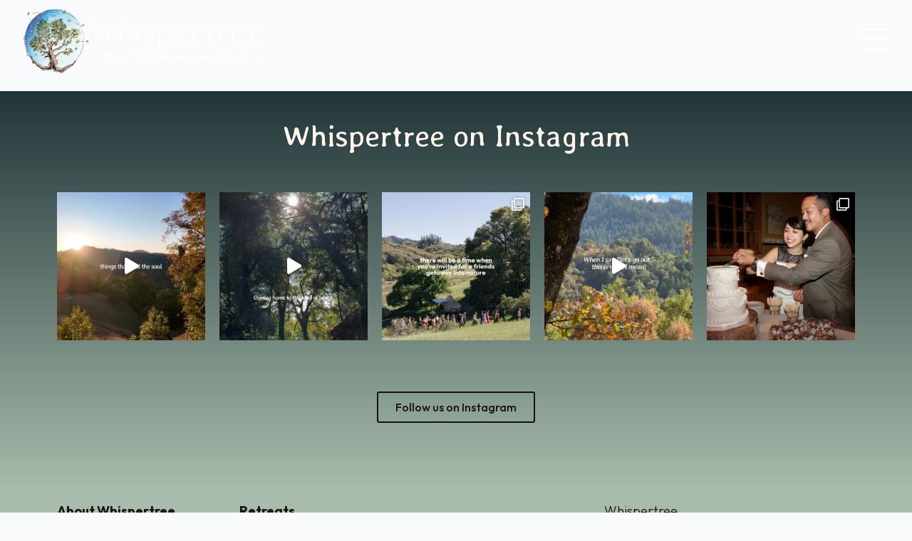

--- FILE ---
content_type: text/html; charset=UTF-8
request_url: https://whispertreeretreat.com/album/main/
body_size: 19926
content:
    <!doctype html>
    <html lang="en-US">

    <head>
        <meta charset="UTF-8">
        <meta name="viewport" content="width=device-width, initial-scale=1">
                    <link rel='stylesheet' href='https://whispertreeretreat.com/wp-content/plugins/breakdance/plugin/themeless/normalize.min.css'>
                <link rel='stylesheet' id='tribe-events-views-v2-bootstrap-datepicker-styles-css' href='https://whispertreeretreat.com/wp-content/plugins/the-events-calendar/vendor/bootstrap-datepicker/css/bootstrap-datepicker.standalone.min.css?ver=6.15.13' type='text/css' media='all' />
<link rel='stylesheet' id='tec-variables-skeleton-css' href='https://whispertreeretreat.com/wp-content/plugins/the-events-calendar/common/build/css/variables-skeleton.css?ver=6.10.1' type='text/css' media='all' />
<link rel='stylesheet' id='tribe-common-skeleton-style-css' href='https://whispertreeretreat.com/wp-content/plugins/the-events-calendar/common/build/css/common-skeleton.css?ver=6.10.1' type='text/css' media='all' />
<link rel='stylesheet' id='tribe-tooltipster-css-css' href='https://whispertreeretreat.com/wp-content/plugins/the-events-calendar/common/vendor/tooltipster/tooltipster.bundle.min.css?ver=6.10.1' type='text/css' media='all' />
<link rel='stylesheet' id='tribe-events-views-v2-skeleton-css' href='https://whispertreeretreat.com/wp-content/plugins/the-events-calendar/build/css/views-skeleton.css?ver=6.15.13' type='text/css' media='all' />
<meta name='robots' content='index, follow, max-image-preview:large, max-snippet:-1, max-video-preview:-1' />
<script>window.DestinySearchConfig = window.DestinySearchConfig || {}; window.DestinySearchConfig.frontPagePath = "\/"; window.DestinySearchConfig.frontPageSlugPath = "\/home\/"; window.DestinySearchConfig.currentPagePath = "\/album\/main\/"; window.DestinySearchConfig.resultsPath = null;</script>
<link rel='dns-prefetch' href='//thetollhouse.checkfront.com'>
<link rel='dns-prefetch' href='//cdn.whispertreeretreat.com/'>

	<!-- This site is optimized with the Yoast SEO plugin v26.7 - https://yoast.com/wordpress/plugins/seo/ -->
	<title>Main - Whispertree</title><link rel="preload" href="https://whispertreeretreat.com/wp-content/uploads/2023/06/wt-logo-1.png.webp" as="image" imagesrcset="http://whispertreeretreat.com/wp-content/uploads/2023/06/wt-logo-1.png.webp 1699w, http://whispertreeretreat.com/wp-content/uploads/2023/06/wt-logo-1-300x83.png.webp 300w, http://whispertreeretreat.com/wp-content/uploads/2023/06/wt-logo-1-1024x282.png.webp 1024w, http://whispertreeretreat.com/wp-content/uploads/2023/06/wt-logo-1-768x212.png.webp 768w, http://whispertreeretreat.com/wp-content/uploads/2023/06/wt-logo-1-1536x423.png.webp 1536w" imagesizes="(max-width: 1699px) 100vw, 1699px" fetchpriority="high">
	<link rel="canonical" href="https://whispertreeretreat.com/album/main/" />
	<meta property="og:locale" content="en_US" />
	<meta property="og:type" content="article" />
	<meta property="og:title" content="Main - Whispertree" />
	<meta property="og:url" content="https://whispertreeretreat.com/album/main/" />
	<meta property="og:site_name" content="Whispertree" />
	<meta property="article:publisher" content="https://www.facebook.com/whispertreeretreat" />
	<meta property="article:modified_time" content="2024-01-11T17:44:44+00:00" />
	<meta property="og:image" content="https://cdn.whispertreeretreat.com/wp-content/uploads/2023/09/wt-social-poppies-1.jpg" />
	<meta property="og:image:width" content="1200" />
	<meta property="og:image:height" content="675" />
	<meta property="og:image:type" content="image/jpeg" />
	<meta name="twitter:card" content="summary_large_image" />
	<script type="application/ld+json" class="yoast-schema-graph">{"@context":"https://schema.org","@graph":[{"@type":"WebPage","@id":"https://whispertreeretreat.com/album/main/","url":"https://whispertreeretreat.com/album/main/","name":"Main - Whispertree","isPartOf":{"@id":"https://whispertreeretreat.com/#website"},"datePublished":"2023-07-08T14:03:24+00:00","dateModified":"2024-01-11T17:44:44+00:00","breadcrumb":{"@id":"https://whispertreeretreat.com/album/main/#breadcrumb"},"inLanguage":"en-US","potentialAction":[{"@type":"ReadAction","target":["https://whispertreeretreat.com/album/main/"]}]},{"@type":"BreadcrumbList","@id":"https://whispertreeretreat.com/album/main/#breadcrumb","itemListElement":[{"@type":"ListItem","position":1,"name":"Home","item":"https://whispertreeretreat.com/"},{"@type":"ListItem","position":2,"name":"Main"}]},{"@type":"WebSite","@id":"https://whispertreeretreat.com/#website","url":"https://whispertreeretreat.com/","name":"Whispertree Retreats","description":"Where transformation takes root","publisher":{"@id":"https://whispertreeretreat.com/#organization"},"potentialAction":[{"@type":"SearchAction","target":{"@type":"EntryPoint","urlTemplate":"https://whispertreeretreat.com/?s={search_term_string}"},"query-input":{"@type":"PropertyValueSpecification","valueRequired":true,"valueName":"search_term_string"}}],"inLanguage":"en-US"},{"@type":"Organization","@id":"https://whispertreeretreat.com/#organization","name":"Whispertree Retreats","url":"https://whispertreeretreat.com/","logo":{"@type":"ImageObject","inLanguage":"en-US","@id":"https://whispertreeretreat.com/#/schema/logo/image/","url":"https://cdn.whispertreeretreat.com/wp-content/uploads/2023/08/favicon.png","contentUrl":"https://cdn.whispertreeretreat.com/wp-content/uploads/2023/08/favicon.png","width":512,"height":512,"caption":"Whispertree Retreats"},"image":{"@id":"https://whispertreeretreat.com/#/schema/logo/image/"},"sameAs":["https://www.facebook.com/whispertreeretreat","https://www.linkedin.com/company/whispertreeretreat/","https://www.pinterest.com/wtretreat/","https://www.instagram.com/whispertree.retreat/"]}]}</script>
	<!-- / Yoast SEO plugin. -->


<link rel='preconnect' href='https://cdn.whispertreeretreat.com' />
<link rel="alternate" title="oEmbed (JSON)" type="application/json+oembed" href="https://whispertreeretreat.com/wp-json/oembed/1.0/embed?url=https%3A%2F%2Fwhispertreeretreat.com%2Falbum%2Fmain%2F" />
<link rel="alternate" title="oEmbed (XML)" type="text/xml+oembed" href="https://whispertreeretreat.com/wp-json/oembed/1.0/embed?url=https%3A%2F%2Fwhispertreeretreat.com%2Falbum%2Fmain%2F&#038;format=xml" />
<style id='wp-img-auto-sizes-contain-inline-css' type='text/css'>
img:is([sizes=auto i],[sizes^="auto," i]){contain-intrinsic-size:3000px 1500px}
/*# sourceURL=wp-img-auto-sizes-contain-inline-css */
</style>

<link rel='stylesheet' id='sbi_styles-css' href='https://whispertreeretreat.com/wp-content/plugins/instagram-feed/css/sbi-styles.min.css?ver=6.10.0' type='text/css' media='all' />
<link rel='stylesheet' id='wp-components-css' href='https://cdn.whispertreeretreat.com/wp-includes/css/dist/components/style.min.css?ver=6.9' type='text/css' media='all' />
<link rel='stylesheet' id='wp-preferences-css' href='https://cdn.whispertreeretreat.com/wp-includes/css/dist/preferences/style.min.css?ver=6.9' type='text/css' media='all' />
<link rel='stylesheet' id='wp-block-editor-css' href='https://cdn.whispertreeretreat.com/wp-includes/css/dist/block-editor/style.min.css?ver=6.9' type='text/css' media='all' />
<link rel='stylesheet' id='popup-maker-block-library-style-css' href='https://whispertreeretreat.com/wp-content/plugins/popup-maker/dist/packages/block-library-style.css?ver=dbea705cfafe089d65f1' type='text/css' media='all' />
<link rel='stylesheet' id='icss-custom-styles-css' href='https://whispertreeretreat.com/wp-content/plugins/instant-css/public/custom.css?ver=1737460385' type='text/css' media='all' />
<link rel='stylesheet' id='popup-maker-site-css' href='https://whispertreeretreat.com/wp-content/plugins/popup-maker/dist/assets/site.css?ver=1.21.5' type='text/css' media='all' />
<style id='popup-maker-site-inline-css' type='text/css'>
/* Popup Theme 2037: Default Theme */
.pum-theme-2037, .pum-theme-default-theme { background-color: rgba( 255, 255, 255, 1.00 ) } 
.pum-theme-2037 .pum-container, .pum-theme-default-theme .pum-container { padding: 18px; border-radius: 0px; border: 1px none #000000; box-shadow: 1px 1px 3px 0px rgba( 2, 2, 2, 0.23 ); background-color: rgba( 249, 249, 249, 1.00 ) } 
.pum-theme-2037 .pum-title, .pum-theme-default-theme .pum-title { color: #000000; text-align: left; text-shadow: 0px 0px 0px rgba( 2, 2, 2, 0.23 ); font-family: inherit; font-weight: 400; font-size: 32px; font-style: normal; line-height: 36px } 
.pum-theme-2037 .pum-content, .pum-theme-default-theme .pum-content { color: #8c8c8c; font-family: inherit; font-weight: 400; font-style: inherit } 
.pum-theme-2037 .pum-content + .pum-close, .pum-theme-default-theme .pum-content + .pum-close { position: absolute; height: auto; width: auto; left: auto; right: 0px; bottom: auto; top: 0px; padding: 8px; color: #ffffff; font-family: inherit; font-weight: 400; font-size: 12px; font-style: inherit; line-height: 36px; border: 1px none #ffffff; border-radius: 0px; box-shadow: 1px 1px 3px 0px rgba( 2, 2, 2, 0.23 ); text-shadow: 0px 0px 0px rgba( 0, 0, 0, 0.23 ); background-color: rgba( 0, 183, 205, 1.00 ) } 

/* Popup Theme 2038: Light Box */
.pum-theme-2038, .pum-theme-lightbox { background-color: rgba( 0, 0, 0, 0.60 ) } 
.pum-theme-2038 .pum-container, .pum-theme-lightbox .pum-container { padding: 18px; border-radius: 3px; border: 8px solid #000000; box-shadow: 0px 0px 30px 0px rgba( 2, 2, 2, 1.00 ); background-color: rgba( 255, 255, 255, 1.00 ) } 
.pum-theme-2038 .pum-title, .pum-theme-lightbox .pum-title { color: #000000; text-align: left; text-shadow: 0px 0px 0px rgba( 2, 2, 2, 0.23 ); font-family: inherit; font-weight: 100; font-size: 32px; line-height: 36px } 
.pum-theme-2038 .pum-content, .pum-theme-lightbox .pum-content { color: #000000; font-family: inherit; font-weight: 100 } 
.pum-theme-2038 .pum-content + .pum-close, .pum-theme-lightbox .pum-content + .pum-close { position: absolute; height: 26px; width: 26px; left: auto; right: -13px; bottom: auto; top: -13px; padding: 0px; color: #ffffff; font-family: Arial; font-weight: 100; font-size: 24px; line-height: 24px; border: 2px solid #ffffff; border-radius: 26px; box-shadow: 0px 0px 15px 1px rgba( 2, 2, 2, 0.75 ); text-shadow: 0px 0px 0px rgba( 0, 0, 0, 0.23 ); background-color: rgba( 0, 0, 0, 1.00 ) } 

/* Popup Theme 2039: Enterprise Blue */
.pum-theme-2039, .pum-theme-enterprise-blue { background-color: rgba( 0, 0, 0, 0.70 ) } 
.pum-theme-2039 .pum-container, .pum-theme-enterprise-blue .pum-container { padding: 28px; border-radius: 5px; border: 1px none #000000; box-shadow: 0px 10px 25px 4px rgba( 2, 2, 2, 0.50 ); background-color: rgba( 255, 255, 255, 1.00 ) } 
.pum-theme-2039 .pum-title, .pum-theme-enterprise-blue .pum-title { color: #315b7c; text-align: left; text-shadow: 0px 0px 0px rgba( 2, 2, 2, 0.23 ); font-family: inherit; font-weight: 100; font-size: 34px; line-height: 36px } 
.pum-theme-2039 .pum-content, .pum-theme-enterprise-blue .pum-content { color: #2d2d2d; font-family: inherit; font-weight: 100 } 
.pum-theme-2039 .pum-content + .pum-close, .pum-theme-enterprise-blue .pum-content + .pum-close { position: absolute; height: 28px; width: 28px; left: auto; right: 8px; bottom: auto; top: 8px; padding: 4px; color: #ffffff; font-family: Times New Roman; font-weight: 100; font-size: 20px; line-height: 20px; border: 1px none #ffffff; border-radius: 42px; box-shadow: 0px 0px 0px 0px rgba( 2, 2, 2, 0.23 ); text-shadow: 0px 0px 0px rgba( 0, 0, 0, 0.23 ); background-color: rgba( 49, 91, 124, 1.00 ) } 

/* Popup Theme 2040: Hello Box */
.pum-theme-2040, .pum-theme-hello-box { background-color: rgba( 0, 0, 0, 0.75 ) } 
.pum-theme-2040 .pum-container, .pum-theme-hello-box .pum-container { padding: 30px; border-radius: 80px; border: 14px solid #81d742; box-shadow: 0px 0px 0px 0px rgba( 2, 2, 2, 0.00 ); background-color: rgba( 255, 255, 255, 1.00 ) } 
.pum-theme-2040 .pum-title, .pum-theme-hello-box .pum-title { color: #2d2d2d; text-align: left; text-shadow: 0px 0px 0px rgba( 2, 2, 2, 0.23 ); font-family: Montserrat; font-weight: 100; font-size: 32px; line-height: 36px } 
.pum-theme-2040 .pum-content, .pum-theme-hello-box .pum-content { color: #2d2d2d; font-family: inherit; font-weight: 100 } 
.pum-theme-2040 .pum-content + .pum-close, .pum-theme-hello-box .pum-content + .pum-close { position: absolute; height: auto; width: auto; left: auto; right: -30px; bottom: auto; top: -30px; padding: 0px; color: #2d2d2d; font-family: Times New Roman; font-weight: 100; font-size: 32px; line-height: 28px; border: 1px none #ffffff; border-radius: 28px; box-shadow: 0px 0px 0px 0px rgba( 2, 2, 2, 0.23 ); text-shadow: 0px 0px 0px rgba( 0, 0, 0, 0.23 ); background-color: rgba( 255, 255, 255, 1.00 ) } 

/* Popup Theme 2041: Cutting Edge */
.pum-theme-2041, .pum-theme-cutting-edge { background-color: rgba( 0, 0, 0, 0.50 ) } 
.pum-theme-2041 .pum-container, .pum-theme-cutting-edge .pum-container { padding: 18px; border-radius: 0px; border: 1px none #000000; box-shadow: 0px 10px 25px 0px rgba( 2, 2, 2, 0.50 ); background-color: rgba( 30, 115, 190, 1.00 ) } 
.pum-theme-2041 .pum-title, .pum-theme-cutting-edge .pum-title { color: #ffffff; text-align: left; text-shadow: 0px 0px 0px rgba( 2, 2, 2, 0.23 ); font-family: Sans-Serif; font-weight: 100; font-size: 26px; line-height: 28px } 
.pum-theme-2041 .pum-content, .pum-theme-cutting-edge .pum-content { color: #ffffff; font-family: inherit; font-weight: 100 } 
.pum-theme-2041 .pum-content + .pum-close, .pum-theme-cutting-edge .pum-content + .pum-close { position: absolute; height: 24px; width: 24px; left: auto; right: 0px; bottom: auto; top: 0px; padding: 0px; color: #1e73be; font-family: Times New Roman; font-weight: 100; font-size: 32px; line-height: 24px; border: 1px none #ffffff; border-radius: 0px; box-shadow: -1px 1px 1px 0px rgba( 2, 2, 2, 0.10 ); text-shadow: -1px 1px 1px rgba( 0, 0, 0, 0.10 ); background-color: rgba( 238, 238, 34, 1.00 ) } 

/* Popup Theme 2042: Framed Border */
.pum-theme-2042, .pum-theme-framed-border { background-color: rgba( 255, 255, 255, 0.50 ) } 
.pum-theme-2042 .pum-container, .pum-theme-framed-border .pum-container { padding: 18px; border-radius: 0px; border: 20px outset #dd3333; box-shadow: 1px 1px 3px 0px rgba( 2, 2, 2, 0.97 ) inset; background-color: rgba( 255, 251, 239, 1.00 ) } 
.pum-theme-2042 .pum-title, .pum-theme-framed-border .pum-title { color: #000000; text-align: left; text-shadow: 0px 0px 0px rgba( 2, 2, 2, 0.23 ); font-family: inherit; font-weight: 100; font-size: 32px; line-height: 36px } 
.pum-theme-2042 .pum-content, .pum-theme-framed-border .pum-content { color: #2d2d2d; font-family: inherit; font-weight: 100 } 
.pum-theme-2042 .pum-content + .pum-close, .pum-theme-framed-border .pum-content + .pum-close { position: absolute; height: 20px; width: 20px; left: auto; right: -20px; bottom: auto; top: -20px; padding: 0px; color: #ffffff; font-family: Tahoma; font-weight: 700; font-size: 16px; line-height: 18px; border: 1px none #ffffff; border-radius: 0px; box-shadow: 0px 0px 0px 0px rgba( 2, 2, 2, 0.23 ); text-shadow: 0px 0px 0px rgba( 0, 0, 0, 0.23 ); background-color: rgba( 0, 0, 0, 0.55 ) } 

/* Popup Theme 2043: Floating Bar - Soft Blue */
.pum-theme-2043, .pum-theme-floating-bar { background-color: rgba( 255, 255, 255, 0.00 ) } 
.pum-theme-2043 .pum-container, .pum-theme-floating-bar .pum-container { padding: 8px; border-radius: 0px; border: 1px none #000000; box-shadow: 1px 1px 3px 0px rgba( 2, 2, 2, 0.23 ); background-color: rgba( 238, 246, 252, 1.00 ) } 
.pum-theme-2043 .pum-title, .pum-theme-floating-bar .pum-title { color: #505050; text-align: left; text-shadow: 0px 0px 0px rgba( 2, 2, 2, 0.23 ); font-family: inherit; font-weight: 400; font-size: 32px; line-height: 36px } 
.pum-theme-2043 .pum-content, .pum-theme-floating-bar .pum-content { color: #505050; font-family: inherit; font-weight: 400 } 
.pum-theme-2043 .pum-content + .pum-close, .pum-theme-floating-bar .pum-content + .pum-close { position: absolute; height: 18px; width: 18px; left: auto; right: 5px; bottom: auto; top: 50%; padding: 0px; color: #505050; font-family: Sans-Serif; font-weight: 700; font-size: 15px; line-height: 18px; border: 1px solid #505050; border-radius: 15px; box-shadow: 0px 0px 0px 0px rgba( 2, 2, 2, 0.00 ); text-shadow: 0px 0px 0px rgba( 0, 0, 0, 0.00 ); background-color: rgba( 255, 255, 255, 0.00 ); transform: translate(0, -50%) } 

/* Popup Theme 2044: Content Only - For use with page builders or block editor */
.pum-theme-2044, .pum-theme-content-only { background-color: rgba( 0, 0, 0, 0.70 ) } 
.pum-theme-2044 .pum-container, .pum-theme-content-only .pum-container { padding: 0px; border-radius: 0px; border: 1px none #000000; box-shadow: 0px 0px 0px 0px rgba( 2, 2, 2, 0.00 ) } 
.pum-theme-2044 .pum-title, .pum-theme-content-only .pum-title { color: #000000; text-align: left; text-shadow: 0px 0px 0px rgba( 2, 2, 2, 0.23 ); font-family: inherit; font-weight: 400; font-size: 32px; line-height: 36px } 
.pum-theme-2044 .pum-content, .pum-theme-content-only .pum-content { color: #8c8c8c; font-family: inherit; font-weight: 400 } 
.pum-theme-2044 .pum-content + .pum-close, .pum-theme-content-only .pum-content + .pum-close { position: absolute; height: 18px; width: 18px; left: auto; right: 7px; bottom: auto; top: 7px; padding: 0px; color: #000000; font-family: inherit; font-weight: 700; font-size: 20px; line-height: 20px; border: 1px none #ffffff; border-radius: 15px; box-shadow: 0px 0px 0px 0px rgba( 2, 2, 2, 0.00 ); text-shadow: 0px 0px 0px rgba( 0, 0, 0, 0.00 ); background-color: rgba( 255, 255, 255, 0.00 ) } 

#pum-3339 {z-index: 1999999999}
#pum-3329 {z-index: 1999999999}
#pum-3344 {z-index: 1999999999}
#pum-2045 {z-index: 1999999999}

/*# sourceURL=popup-maker-site-inline-css */
</style>
<script type="text/javascript" src="https://cdn.whispertreeretreat.com/wp-includes/js/jquery/jquery.min.js?ver=3.7.1" id="jquery-core-js"></script>
<script type="text/javascript" src="https://whispertreeretreat.com/wp-content/plugins/the-events-calendar/common/build/js/tribe-common.js?ver=9c44e11f3503a33e9540" id="tribe-common-js"></script>
<script type="text/javascript" src="https://whispertreeretreat.com/wp-content/plugins/the-events-calendar/build/js/views/breakpoints.js?ver=4208de2df2852e0b91ec" id="tribe-events-views-v2-breakpoints-js"></script>
<script async src="https://cdn.whispertreeretreat.com/wp-content/uploads/perfmatters/gtagv4.js?id=G-H7MK8V5G5D"></script><script>window.dataLayer = window.dataLayer || [];function gtag(){dataLayer.push(arguments);}gtag("js", new Date());gtag("config", "G-H7MK8V5G5D");</script><meta name="tec-api-version" content="v1"><meta name="tec-api-origin" content="https://whispertreeretreat.com"><link rel="alternate" href="https://whispertreeretreat.com/wp-json/tribe/events/v1/" /><link rel="apple-touch-icon" sizes="180x180" href="/wp-content/uploads/fbrfg/apple-touch-icon.png">
<link rel="icon" type="image/png" sizes="32x32" href="/wp-content/uploads/fbrfg/favicon-32x32.png">
<link rel="icon" type="image/png" sizes="16x16" href="/wp-content/uploads/fbrfg/favicon-16x16.png">
<link rel="manifest" href="/wp-content/uploads/fbrfg/site.webmanifest">
<link rel="mask-icon" href="/wp-content/uploads/fbrfg/safari-pinned-tab.svg" color="#5bbad5">
<link rel="shortcut icon" href="/wp-content/uploads/fbrfg/favicon.ico">
<meta name="msapplication-TileColor" content="#da532c">
<meta name="msapplication-config" content="/wp-content/uploads/fbrfg/browserconfig.xml">
<meta name="theme-color" content="#ffffff">
<!-- Meta Pixel Code -->
<script type='text/javascript'>
!function(f,b,e,v,n,t,s){if(f.fbq)return;n=f.fbq=function(){n.callMethod?
n.callMethod.apply(n,arguments):n.queue.push(arguments)};if(!f._fbq)f._fbq=n;
n.push=n;n.loaded=!0;n.version='2.0';n.queue=[];t=b.createElement(e);t.async=!0;
t.src=v;s=b.getElementsByTagName(e)[0];s.parentNode.insertBefore(t,s)}(window,
document,'script','https://connect.facebook.net/en_US/fbevents.js');
</script>
<!-- End Meta Pixel Code -->
<script type='text/javascript'>var url = window.location.origin + '?ob=open-bridge';
            fbq('set', 'openbridge', '2770312113133234', url);
fbq('init', '2770312113133234', {}, {
    "agent": "wordpress-6.9-4.1.5"
})</script><script type='text/javascript'>
    fbq('track', 'PageView', []);
  </script><!-- [HEADER ASSETS] -->
<link rel="stylesheet" href="https://whispertreeretreat.com/wp-content/plugins/breakdance/subplugins/breakdance-elements/dependencies-files/awesome-menu@1/awesome-menu.css?bd_ver=2.6.0" />
<link rel="stylesheet" href="https://whispertreeretreat.com/wp-content/cache/perfmatters/whispertreeretreat.com/fonts/66c9e7156c35.google-fonts.min.css" />

<link rel="stylesheet" href="https://cdn.whispertreeretreat.com/wp-content/uploads/breakdance/css/post-29-defaults.css?v=7cff689913e21cdaa3a795f80b117b40" />

<link rel="stylesheet" href="https://cdn.whispertreeretreat.com/wp-content/uploads/breakdance/css/post-141-defaults.css?v=d16bc4c621114ab7dcc3cbfa53c6d4c7" />

<link rel="stylesheet" href="https://cdn.whispertreeretreat.com/wp-content/uploads/breakdance/css/post-42-defaults.css?v=90896b9a6017865f5de2a0306384991d" />

<link rel="stylesheet" href="https://cdn.whispertreeretreat.com/wp-content/uploads/breakdance/css/global-settings.css?v=7420e2a0ee8924939d3ad4aeb54d465c" />

<link rel="stylesheet" href="https://cdn.whispertreeretreat.com/wp-content/uploads/breakdance/css/selectors.css?v=95eb6069368090236f77a0011598eec1" />

<link rel="stylesheet" href="https://cdn.whispertreeretreat.com/wp-content/uploads/breakdance/css/post-29.css?v=319a8a25d42c64b967d2a6f39b797fac" />

<link rel="stylesheet" href="https://cdn.whispertreeretreat.com/wp-content/uploads/breakdance/css/post-141.css?v=58fa4ec8b3485ddad735e7ac3b7189e5" />

<link rel="stylesheet" href="https://cdn.whispertreeretreat.com/wp-content/uploads/breakdance/css/post-42.css?v=5203aa72403f74ccfe932f1690ad4f34" />
<!-- [/EOF HEADER ASSETS] -->
    </head>
    
    <body class="wp-singular envira_album-template-default single single-envira_album postid-1169 wp-theme-breakdance-zero breakdance tribe-no-js">
        <svg class="breakdance-global-gradients-sprite" aria-hidden="true"><linearGradient x1="0.5" y1="0" x2="0.5" y2="1" id="bde-palette-home-hero-gradient-gradient-10"><stop stop-opacity="0.25" stop-color="#213438" offset="0"></stop><stop stop-opacity="0.6" stop-color="#213438" offset="1"></stop></linearGradient><linearGradient x1="0.5" y1="0" x2="0.5" y2="1" id="bde-palette-home-hero-gradient-new-gradient-10"><stop stop-opacity="0.6" stop-color="#191011" offset="0"></stop><stop stop-opacity="0.2" stop-color="#191011" offset="1"></stop></linearGradient></svg>
<!-- Meta Pixel Code -->
<noscript>
<img height="1" width="1" style="display:none" alt="fbpx"
src="https://www.facebook.com/tr?id=2770312113133234&ev=PageView&noscript=1" />
</noscript>
<!-- End Meta Pixel Code -->
    <header id="header" class="bde-header-builder-29-100 bde-header-builder bde-header-builder--sticky bde-header-builder--sticky-scroll-fade" data-sticky-scroll-hide-after="1" data-sticky-reveal-on-scroll-up="yes">

<div class="bde-header-builder__container"><div class="bde-div-29-106 bde-div top-banner">
  
  
	



<div class="bde-rich-text-29-107 bde-rich-text breakdance-rich-text-styles">
<p>SLOW LIVING PROMOTION: <strong>25% OFF WEEKDAY</strong> stays through May with code <strong>WORKATION25</strong></p>
</div><div class="bde-rich-text-29-109 bde-rich-text breakdance-rich-text-styles">
<p><strong>SLOW LIVING PROMOTION</strong>: Up to 25% off for a limited time—<a href="https://whispertreeretreat.com/getaways/">visit the Getaways page</a>!</p>
</div><div class="bde-div-29-111 bde-div">
  
  
	



<div class="autogenerated-blce-newsticker-29-110 autogenerated-blce-newsticker">
<section class="scroll scroll-left">
  <div class="scroll-content">
        <div class="text">
            SLOW LIVING PROMOTION: 25% OFF WEEKDAY stays through May with code WORKATION25
          </div>
        <!-- Duplicate content for seamless scrolling -->
        <div class="text">
            SLOW LIVING PROMOTION: 25% OFF WEEKDAY stays through May with code WORKATION25
          </div>
            <div class="text">
            SLOW LIVING PROMOTION: 25% OFF WEEKDAY stays through May with code WORKATION25
          </div>
            <div class="text">
            SLOW LIVING PROMOTION: 25% OFF WEEKDAY stays through May with code WORKATION25
          </div>
      </div>
</section>

</div>
</div>
</div><div class="bde-div-29-108 bde-div">
  
  
	



<div class="bde-div-29-101 bde-div">
  
  
	



<a class="bde-container-link-29-102 bde-container-link breakdance-link" href="../" target="_self" data-type="url">
  
  
	



<div class="bde-image-29-103 bde-image normal-logo">
<figure class="breakdance-image breakdance-image--168">
	<div class="breakdance-image-container">
		<div class="breakdance-image-clip"><a class="breakdance-image-link breakdance-image-link--url" href="https://whispertreeretreat.com/" target="_self" rel="noopener" data-sub-html="" data-lg-size="-"><img data-perfmatters-preload class="breakdance-image-object" src="https://whispertreeretreat.com/wp-content/uploads/2023/06/wt-logo-1.png.webp" width="1699" height="468" srcset="http://whispertreeretreat.com/wp-content/uploads/2023/06/wt-logo-1.png.webp 1699w, http://whispertreeretreat.com/wp-content/uploads/2023/06/wt-logo-1-300x83.png.webp 300w, http://whispertreeretreat.com/wp-content/uploads/2023/06/wt-logo-1-1024x282.png.webp 1024w, http://whispertreeretreat.com/wp-content/uploads/2023/06/wt-logo-1-768x212.png.webp 768w, http://whispertreeretreat.com/wp-content/uploads/2023/06/wt-logo-1-1536x423.png.webp 1536w" sizes="(max-width: 1699px) 100vw, 1699px" fetchpriority="high"></a></div>
	</div></figure>

</div><div class="bde-image-29-105 bde-image sticky-logo">
<figure class="breakdance-image breakdance-image--167">
	<div class="breakdance-image-container">
		<div class="breakdance-image-clip"><a class="breakdance-image-link breakdance-image-link--url" href="https://whispertreeretreat.com/" target="_self" rel="noopener" data-sub-html="" data-lg-size="-"><img class="breakdance-image-object" src="https://whispertreeretreat.com/wp-content/uploads/2023/06/wt-logo-2.png.webp" width="2319" height="467" srcset="http://whispertreeretreat.com/wp-content/uploads/2023/06/wt-logo-2.png.webp 2319w, http://whispertreeretreat.com/wp-content/uploads/2023/06/wt-logo-2-300x60.png.webp 300w, http://whispertreeretreat.com/wp-content/uploads/2023/06/wt-logo-2-1024x206.png.webp 1024w, http://whispertreeretreat.com/wp-content/uploads/2023/06/wt-logo-2-768x155.png.webp 768w, http://whispertreeretreat.com/wp-content/uploads/2023/06/wt-logo-2-1536x309.png.webp 1536w, http://whispertreeretreat.com/wp-content/uploads/2023/06/wt-logo-2-2048x412.png.webp 2048w" sizes="(max-width: 2319px) 100vw, 2319px"></a></div>
	</div></figure>

</div>

</a>
</div><div class="bde-wp-menu-29-104 bde-wp-menu">


      
        
    <nav class="breakdance-menu breakdance-menu--collapse   hide-arrows-on-desktop hide-arrows-on-mobile">
    <button class="breakdance-menu-toggle breakdance-menu-toggle--elastic" type="button" aria-label="Open Menu" aria-expanded="false" aria-controls="menu-104">
                              <span class="breakdance-menu-toggle__custom-open-icon">
              <svg xmlns="http://www.w3.org/2000/svg" width="40" height="30" viewBox="0 0 40 30" fill="none">
<path fill-rule="evenodd" clip-rule="evenodd" d="M0 1C0 0.447715 0.447715 0 1 0L39 0C39.5523 0 40 0.447715 40 1C40 1.55228 39.5523 2 39 2L1 2C0.447715 2 0 1.55228 0 1Z" fill="#191011"/>
<path fill-rule="evenodd" clip-rule="evenodd" d="M0 15C0 14.4477 0.447715 14 1 14L39 14C39.5523 14 40 14.4477 40 15C40 15.5523 39.5523 16 39 16L1 16C0.447715 16 0 15.5523 0 15Z" fill="#191011"/>
<path fill-rule="evenodd" clip-rule="evenodd" d="M0 29C0 28.4477 0.447715 28 1 28L39 28C39.5523 28 40 28.4477 40 29C40 29.5523 39.5523 30 39 30L1 30C0.447715 30 0 29.5523 0 29Z" fill="#191011"/>
</svg>
            </span>
          
                      <span class="breakdance-menu-toggle__custom-close-icon">
              <svg xmlns="http://www.w3.org/2000/svg" width="40" height="30" viewBox="0 0 40 30" fill="none">
<path fill-rule="evenodd" clip-rule="evenodd" d="M0 1C0 0.447715 0.447715 0 1 0L39 0C39.5523 0 40 0.447715 40 1C40 1.55228 39.5523 2 39 2L1 2C0.447715 2 0 1.55228 0 1Z" fill="#191011"/>
<path fill-rule="evenodd" clip-rule="evenodd" d="M0 15C0 14.4477 0.447715 14 1 14L39 14C39.5523 14 40 14.4477 40 15C40 15.5523 39.5523 16 39 16L1 16C0.447715 16 0 15.5523 0 15Z" fill="#191011"/>
<path fill-rule="evenodd" clip-rule="evenodd" d="M0 29C0 28.4477 0.447715 28 1 28L39 28C39.5523 28 40 28.4477 40 29C40 29.5523 39.5523 30 39 30L1 30C0.447715 30 0 29.5523 0 29Z" fill="#191011"/>
</svg>
            </span>
                      </button>
    
  <ul class="breakdance-menu-list" id="menu-104">
              
      <li class="breakdance-menu-topbar">
              <span class="breakdance-menu-topbar-logo">
                                </span>
      
              <button class="breakdance-menu-close-button" type="button">Close</button>
          </li>
  
    <li id="menu-item-87" class="menu-item menu-item-type-post_type menu-item-object-page menu-item-home menu-item-87 breakdance-menu-item"><a href="https://whispertreeretreat.com/" class="breakdance-menu-link">Home</a></li>
<li id="menu-item-1272" class="about-link menu-item menu-item-type-custom menu-item-object-custom menu-item-has-children menu-item-1272 breakdance-menu-item breakdance-dropdown breakdance-dropdown--wp"><div class="breakdance-dropdown-toggle"><a class="breakdance-menu-link" aria-expanded="false">About</a><button class="breakdance-menu-link-arrow" type="button" aria-expanded="false" aria-label="About Submenu"></button></div><div class="breakdance-dropdown-floater" aria-hidden="true">
  <div class="breakdance-dropdown-body">
    <div class="breakdance-dropdown-section">
<ul class="breakdance-dropdown-links">
	<li id="menu-item-998" class="menu-item menu-item-type-post_type menu-item-object-page menu-item-998 breakdance-dropdown-item"><a href="https://whispertreeretreat.com/about/" class="breakdance-dropdown-link"><span class="breakdance-dropdown-link__text">About Whispertree</span></a></li>
	<li id="menu-item-1129" class="menu-item menu-item-type-post_type menu-item-object-page menu-item-1129 breakdance-dropdown-item"><a href="https://whispertreeretreat.com/about-the-land/" class="breakdance-dropdown-link"><span class="breakdance-dropdown-link__text">About The Land</span></a></li>
</ul>
    </div>
  </div>
</div></li>
<li id="menu-item-999" class="menu-item menu-item-type-post_type menu-item-object-page menu-item-999 breakdance-menu-item"><a href="https://whispertreeretreat.com/getaways/" class="breakdance-menu-link">Getaways</a></li>
<li id="menu-item-91" class="menu-item menu-item-type-post_type menu-item-object-page menu-item-91 breakdance-menu-item"><a href="https://whispertreeretreat.com/weddings/" class="breakdance-menu-link">Weddings</a></li>
<li id="menu-item-3489" class="menu-item menu-item-type-post_type menu-item-object-page menu-item-3489 breakdance-menu-item"><a href="https://whispertreeretreat.com/gatherings/" class="breakdance-menu-link">Gatherings</a></li>
<li id="menu-item-90" class="menu-item menu-item-type-post_type menu-item-object-page menu-item-90 breakdance-menu-item"><a href="https://whispertreeretreat.com/retreats/" class="breakdance-menu-link">Retreats &#038; Offsites</a></li>
<li id="menu-item-94" class="menu-item menu-item-type-post_type menu-item-object-page menu-item-94 breakdance-menu-item"><a href="https://whispertreeretreat.com/contact/" class="breakdance-menu-link">Contact Us</a></li>
<li id="menu-item-92" class="menu-item menu-item-type-post_type menu-item-object-page menu-item-92 breakdance-menu-item"><a href="https://whispertreeretreat.com/galleries/" class="breakdance-menu-link">Galleries</a></li>
<li id="menu-item-93" class="menu-item menu-item-type-post_type menu-item-object-page menu-item-93 breakdance-menu-item"><a href="https://whispertreeretreat.com/events/" class="breakdance-menu-link">Upcoming Events</a></li>
<li id="menu-item-3167" class="menu-item menu-item-type-post_type menu-item-object-page menu-item-3167 breakdance-menu-item"><a href="https://whispertreeretreat.com/the-understory/" class="breakdance-menu-link">Blog: The Understory</a></li>

  </ul>
  </nav>


</div>
</div></div>

<div class="bde-header-builder__header-builder-border-bottom"></div>

</header><section class="bde-section-141-100 bde-section">
  
  
	



<div class="section-container"><div class="bde-code-block-141-101 bde-code-block">

  


</div></div>
</section><section class="bde-section-42-100 bde-section gradient-bg-top footer-gradient footer">
  
  
	



<div class="section-container"><h2 class="bde-heading-42-101 bde-heading">
Whispertree on Instagram
</h2><div class="bde-shortcode-42-140 bde-shortcode">
<div id="sb_instagram"  class="sbi sbi_mob_col_1 sbi_tab_col_5 sbi_col_5 sbi_width_resp" style="padding-bottom: 20px;"	 data-feedid="*5"  data-res="auto" data-cols="5" data-colsmobile="1" data-colstablet="5" data-num="5" data-nummobile="5" data-item-padding="10"	 data-shortcode-atts="{&quot;feed&quot;:&quot;5&quot;}"  data-postid="1169" data-locatornonce="25e328e2d7" data-imageaspectratio="1:1" data-sbi-flags="favorLocal">
	
	<div id="sbi_images"  style="gap: 20px;">
		<div class="sbi_item sbi_type_video sbi_new sbi_transition"
	id="sbi_17987538047872689" data-date="1765858199">
	<div class="sbi_photo_wrap">
		<a class="sbi_photo" href="https://www.instagram.com/reel/DST3D1ikUE5/" target="_blank" rel="noopener nofollow"
			data-full-res="https://scontent-bos5-1.cdninstagram.com/v/t51.71878-15/601933449_1200620518717502_7156609628856124834_n.jpg?stp=dst-jpg_e35_tt6&#038;_nc_cat=107&#038;ccb=7-5&#038;_nc_sid=18de74&#038;efg=eyJlZmdfdGFnIjoiQ0xJUFMuYmVzdF9pbWFnZV91cmxnZW4uQzMifQ%3D%3D&#038;_nc_ohc=HY9gxyMCNs8Q7kNvwFjJH3S&#038;_nc_oc=Adl0VZY8SSfZHT15nt7kBl5dg7f56ul41hoNztOXb6BboJdIYWVWJKOhnjHOwZ_uh_vtLZ4_8YYmnraUfysCIow8&#038;_nc_zt=23&#038;_nc_ht=scontent-bos5-1.cdninstagram.com&#038;edm=AM6HXa8EAAAA&#038;_nc_gid=dNcTtnC4JZlZy-O7kO6xeQ&#038;oh=00_AfpEZpcxBggAuJrYE3d5dcHcfM3uwkdXlf-Znb4Y9B7T-g&#038;oe=6971C06F"
			data-img-src-set="{&quot;d&quot;:&quot;https:\/\/scontent-bos5-1.cdninstagram.com\/v\/t51.71878-15\/601933449_1200620518717502_7156609628856124834_n.jpg?stp=dst-jpg_e35_tt6&amp;_nc_cat=107&amp;ccb=7-5&amp;_nc_sid=18de74&amp;efg=eyJlZmdfdGFnIjoiQ0xJUFMuYmVzdF9pbWFnZV91cmxnZW4uQzMifQ%3D%3D&amp;_nc_ohc=HY9gxyMCNs8Q7kNvwFjJH3S&amp;_nc_oc=Adl0VZY8SSfZHT15nt7kBl5dg7f56ul41hoNztOXb6BboJdIYWVWJKOhnjHOwZ_uh_vtLZ4_8YYmnraUfysCIow8&amp;_nc_zt=23&amp;_nc_ht=scontent-bos5-1.cdninstagram.com&amp;edm=AM6HXa8EAAAA&amp;_nc_gid=dNcTtnC4JZlZy-O7kO6xeQ&amp;oh=00_AfpEZpcxBggAuJrYE3d5dcHcfM3uwkdXlf-Znb4Y9B7T-g&amp;oe=6971C06F&quot;,&quot;150&quot;:&quot;https:\/\/scontent-bos5-1.cdninstagram.com\/v\/t51.71878-15\/601933449_1200620518717502_7156609628856124834_n.jpg?stp=dst-jpg_e35_tt6&amp;_nc_cat=107&amp;ccb=7-5&amp;_nc_sid=18de74&amp;efg=eyJlZmdfdGFnIjoiQ0xJUFMuYmVzdF9pbWFnZV91cmxnZW4uQzMifQ%3D%3D&amp;_nc_ohc=HY9gxyMCNs8Q7kNvwFjJH3S&amp;_nc_oc=Adl0VZY8SSfZHT15nt7kBl5dg7f56ul41hoNztOXb6BboJdIYWVWJKOhnjHOwZ_uh_vtLZ4_8YYmnraUfysCIow8&amp;_nc_zt=23&amp;_nc_ht=scontent-bos5-1.cdninstagram.com&amp;edm=AM6HXa8EAAAA&amp;_nc_gid=dNcTtnC4JZlZy-O7kO6xeQ&amp;oh=00_AfpEZpcxBggAuJrYE3d5dcHcfM3uwkdXlf-Znb4Y9B7T-g&amp;oe=6971C06F&quot;,&quot;320&quot;:&quot;https:\/\/scontent-bos5-1.cdninstagram.com\/v\/t51.71878-15\/601933449_1200620518717502_7156609628856124834_n.jpg?stp=dst-jpg_e35_tt6&amp;_nc_cat=107&amp;ccb=7-5&amp;_nc_sid=18de74&amp;efg=eyJlZmdfdGFnIjoiQ0xJUFMuYmVzdF9pbWFnZV91cmxnZW4uQzMifQ%3D%3D&amp;_nc_ohc=HY9gxyMCNs8Q7kNvwFjJH3S&amp;_nc_oc=Adl0VZY8SSfZHT15nt7kBl5dg7f56ul41hoNztOXb6BboJdIYWVWJKOhnjHOwZ_uh_vtLZ4_8YYmnraUfysCIow8&amp;_nc_zt=23&amp;_nc_ht=scontent-bos5-1.cdninstagram.com&amp;edm=AM6HXa8EAAAA&amp;_nc_gid=dNcTtnC4JZlZy-O7kO6xeQ&amp;oh=00_AfpEZpcxBggAuJrYE3d5dcHcfM3uwkdXlf-Znb4Y9B7T-g&amp;oe=6971C06F&quot;,&quot;640&quot;:&quot;https:\/\/scontent-bos5-1.cdninstagram.com\/v\/t51.71878-15\/601933449_1200620518717502_7156609628856124834_n.jpg?stp=dst-jpg_e35_tt6&amp;_nc_cat=107&amp;ccb=7-5&amp;_nc_sid=18de74&amp;efg=eyJlZmdfdGFnIjoiQ0xJUFMuYmVzdF9pbWFnZV91cmxnZW4uQzMifQ%3D%3D&amp;_nc_ohc=HY9gxyMCNs8Q7kNvwFjJH3S&amp;_nc_oc=Adl0VZY8SSfZHT15nt7kBl5dg7f56ul41hoNztOXb6BboJdIYWVWJKOhnjHOwZ_uh_vtLZ4_8YYmnraUfysCIow8&amp;_nc_zt=23&amp;_nc_ht=scontent-bos5-1.cdninstagram.com&amp;edm=AM6HXa8EAAAA&amp;_nc_gid=dNcTtnC4JZlZy-O7kO6xeQ&amp;oh=00_AfpEZpcxBggAuJrYE3d5dcHcfM3uwkdXlf-Znb4Y9B7T-g&amp;oe=6971C06F&quot;}">
			<span class="sbi-screenreader">Come visit us in Anderson Valley 💛🌾

—

A space fo</span>
						<svg style="color: rgba(255,255,255,1)" class="svg-inline--fa fa-play fa-w-14 sbi_playbtn" aria-label="Play" aria-hidden="true" data-fa-processed="" data-prefix="fa" data-icon="play" role="presentation" xmlns="http://www.w3.org/2000/svg" viewBox="0 0 448 512"><path fill="currentColor" d="M424.4 214.7L72.4 6.6C43.8-10.3 0 6.1 0 47.9V464c0 37.5 40.7 60.1 72.4 41.3l352-208c31.4-18.5 31.5-64.1 0-82.6z"></path></svg>			<img src="https://whispertreeretreat.com/wp-content/plugins/instagram-feed/img/placeholder.png" alt="Come visit us in Anderson Valley 💛🌾

—

A space for peace and quiet among the trees, nestled in Northern California. 

We welcome weddings, retreats, and other celebrations looking for a cozy experience in communion with nature. 🌿" aria-hidden="true">
		</a>
	</div>
</div><div class="sbi_item sbi_type_video sbi_new sbi_transition"
	id="sbi_18136485046465627" data-date="1764811500">
	<div class="sbi_photo_wrap">
		<a class="sbi_photo" href="https://www.instagram.com/reel/DRvhfpukdbv/" target="_blank" rel="noopener nofollow"
			data-full-res="https://scontent-bos5-1.cdninstagram.com/v/t51.71878-15/587800820_1379784063533790_2997026189650838950_n.jpg?stp=dst-jpg_e35_tt6&#038;_nc_cat=100&#038;ccb=7-5&#038;_nc_sid=18de74&#038;efg=eyJlZmdfdGFnIjoiQ0xJUFMuYmVzdF9pbWFnZV91cmxnZW4uQzMifQ%3D%3D&#038;_nc_ohc=QEZ5J99WxhQQ7kNvwESjEGO&#038;_nc_oc=AdnKCaf10F3T8KZU5jHy4kcSCdr1rdrP7LD4_8E7wj_RkMrMHKziYs1Qcj8UZe4m0bm5gfViyR-o-ictbGHt8jDT&#038;_nc_zt=23&#038;_nc_ht=scontent-bos5-1.cdninstagram.com&#038;edm=AM6HXa8EAAAA&#038;_nc_gid=dNcTtnC4JZlZy-O7kO6xeQ&#038;oh=00_AfpiPA4fhVeAHm4CTE32SHspGyOmrF0PjFq6URN7_TvSzQ&#038;oe=6971D38D"
			data-img-src-set="{&quot;d&quot;:&quot;https:\/\/scontent-bos5-1.cdninstagram.com\/v\/t51.71878-15\/587800820_1379784063533790_2997026189650838950_n.jpg?stp=dst-jpg_e35_tt6&amp;_nc_cat=100&amp;ccb=7-5&amp;_nc_sid=18de74&amp;efg=eyJlZmdfdGFnIjoiQ0xJUFMuYmVzdF9pbWFnZV91cmxnZW4uQzMifQ%3D%3D&amp;_nc_ohc=QEZ5J99WxhQQ7kNvwESjEGO&amp;_nc_oc=AdnKCaf10F3T8KZU5jHy4kcSCdr1rdrP7LD4_8E7wj_RkMrMHKziYs1Qcj8UZe4m0bm5gfViyR-o-ictbGHt8jDT&amp;_nc_zt=23&amp;_nc_ht=scontent-bos5-1.cdninstagram.com&amp;edm=AM6HXa8EAAAA&amp;_nc_gid=dNcTtnC4JZlZy-O7kO6xeQ&amp;oh=00_AfpiPA4fhVeAHm4CTE32SHspGyOmrF0PjFq6URN7_TvSzQ&amp;oe=6971D38D&quot;,&quot;150&quot;:&quot;https:\/\/scontent-bos5-1.cdninstagram.com\/v\/t51.71878-15\/587800820_1379784063533790_2997026189650838950_n.jpg?stp=dst-jpg_e35_tt6&amp;_nc_cat=100&amp;ccb=7-5&amp;_nc_sid=18de74&amp;efg=eyJlZmdfdGFnIjoiQ0xJUFMuYmVzdF9pbWFnZV91cmxnZW4uQzMifQ%3D%3D&amp;_nc_ohc=QEZ5J99WxhQQ7kNvwESjEGO&amp;_nc_oc=AdnKCaf10F3T8KZU5jHy4kcSCdr1rdrP7LD4_8E7wj_RkMrMHKziYs1Qcj8UZe4m0bm5gfViyR-o-ictbGHt8jDT&amp;_nc_zt=23&amp;_nc_ht=scontent-bos5-1.cdninstagram.com&amp;edm=AM6HXa8EAAAA&amp;_nc_gid=dNcTtnC4JZlZy-O7kO6xeQ&amp;oh=00_AfpiPA4fhVeAHm4CTE32SHspGyOmrF0PjFq6URN7_TvSzQ&amp;oe=6971D38D&quot;,&quot;320&quot;:&quot;https:\/\/scontent-bos5-1.cdninstagram.com\/v\/t51.71878-15\/587800820_1379784063533790_2997026189650838950_n.jpg?stp=dst-jpg_e35_tt6&amp;_nc_cat=100&amp;ccb=7-5&amp;_nc_sid=18de74&amp;efg=eyJlZmdfdGFnIjoiQ0xJUFMuYmVzdF9pbWFnZV91cmxnZW4uQzMifQ%3D%3D&amp;_nc_ohc=QEZ5J99WxhQQ7kNvwESjEGO&amp;_nc_oc=AdnKCaf10F3T8KZU5jHy4kcSCdr1rdrP7LD4_8E7wj_RkMrMHKziYs1Qcj8UZe4m0bm5gfViyR-o-ictbGHt8jDT&amp;_nc_zt=23&amp;_nc_ht=scontent-bos5-1.cdninstagram.com&amp;edm=AM6HXa8EAAAA&amp;_nc_gid=dNcTtnC4JZlZy-O7kO6xeQ&amp;oh=00_AfpiPA4fhVeAHm4CTE32SHspGyOmrF0PjFq6URN7_TvSzQ&amp;oe=6971D38D&quot;,&quot;640&quot;:&quot;https:\/\/scontent-bos5-1.cdninstagram.com\/v\/t51.71878-15\/587800820_1379784063533790_2997026189650838950_n.jpg?stp=dst-jpg_e35_tt6&amp;_nc_cat=100&amp;ccb=7-5&amp;_nc_sid=18de74&amp;efg=eyJlZmdfdGFnIjoiQ0xJUFMuYmVzdF9pbWFnZV91cmxnZW4uQzMifQ%3D%3D&amp;_nc_ohc=QEZ5J99WxhQQ7kNvwESjEGO&amp;_nc_oc=AdnKCaf10F3T8KZU5jHy4kcSCdr1rdrP7LD4_8E7wj_RkMrMHKziYs1Qcj8UZe4m0bm5gfViyR-o-ictbGHt8jDT&amp;_nc_zt=23&amp;_nc_ht=scontent-bos5-1.cdninstagram.com&amp;edm=AM6HXa8EAAAA&amp;_nc_gid=dNcTtnC4JZlZy-O7kO6xeQ&amp;oh=00_AfpiPA4fhVeAHm4CTE32SHspGyOmrF0PjFq6URN7_TvSzQ&amp;oe=6971D38D&quot;}">
			<span class="sbi-screenreader">A few moments of peace at Whispertree. 😌

🧘 Find y</span>
						<svg style="color: rgba(255,255,255,1)" class="svg-inline--fa fa-play fa-w-14 sbi_playbtn" aria-label="Play" aria-hidden="true" data-fa-processed="" data-prefix="fa" data-icon="play" role="presentation" xmlns="http://www.w3.org/2000/svg" viewBox="0 0 448 512"><path fill="currentColor" d="M424.4 214.7L72.4 6.6C43.8-10.3 0 6.1 0 47.9V464c0 37.5 40.7 60.1 72.4 41.3l352-208c31.4-18.5 31.5-64.1 0-82.6z"></path></svg>			<img src="https://whispertreeretreat.com/wp-content/plugins/instagram-feed/img/placeholder.png" alt="A few moments of peace at Whispertree. 😌

🧘 Find yourself a cozy spot in the meditation and yoga yurt.

or maybe… 

🥾 Take a hike to the pond, soaking in the trees.

or maybe…

🤗 Cozy up in one of the many accommodations—from the Barn to the Historic Toll House 

Wherever you find yourself, enjoy a moment of slow living ✨
—

We are open! Enjoy 6 miles of private hiking trails, pond, panoramic views of rolling hills, and cozy nooks to snuggle in.

Spend a night on the land and relax in the splendor of nature with your crew.

All day, every day; by reservation only &lt;3 

📧 contact us to plan your gathering: stay@wtretreat.com

#andersonvalley #retreatcenter #getoutside #friendshipgoals💕 #friendvacation #californiagetaway #bayareatravel" aria-hidden="true">
		</a>
	</div>
</div><div class="sbi_item sbi_type_carousel sbi_new sbi_transition"
	id="sbi_18105811579656311" data-date="1764626400">
	<div class="sbi_photo_wrap">
		<a class="sbi_photo" href="https://www.instagram.com/p/DRvKFHKkXuq/" target="_blank" rel="noopener nofollow"
			data-full-res="https://scontent-bos5-1.cdninstagram.com/v/t51.82787-15/591167500_18210864655313501_5449703590952279626_n.jpg?stp=dst-jpg_e35_tt6&#038;_nc_cat=108&#038;ccb=7-5&#038;_nc_sid=18de74&#038;efg=eyJlZmdfdGFnIjoiQ0FST1VTRUxfSVRFTS5iZXN0X2ltYWdlX3VybGdlbi5DMyJ9&#038;_nc_ohc=fp55w-eNMxQQ7kNvwGCGJhY&#038;_nc_oc=Adm8NoTFpnwX3Xa7pFzDQUkfirv7WcU_OPRqGq3W7zQbk6-hcP455I8L_O8bxZMHeEAzJ0ycQ3OBE_XzlBTvMoea&#038;_nc_zt=23&#038;_nc_ht=scontent-bos5-1.cdninstagram.com&#038;edm=AM6HXa8EAAAA&#038;_nc_gid=dNcTtnC4JZlZy-O7kO6xeQ&#038;oh=00_Afop6DuiSeuN8_L7Y4zY6f1TRKcOv7eUZ_WKDoj4ktrkHQ&#038;oe=6971B208"
			data-img-src-set="{&quot;d&quot;:&quot;https:\/\/scontent-bos5-1.cdninstagram.com\/v\/t51.82787-15\/591167500_18210864655313501_5449703590952279626_n.jpg?stp=dst-jpg_e35_tt6&amp;_nc_cat=108&amp;ccb=7-5&amp;_nc_sid=18de74&amp;efg=eyJlZmdfdGFnIjoiQ0FST1VTRUxfSVRFTS5iZXN0X2ltYWdlX3VybGdlbi5DMyJ9&amp;_nc_ohc=fp55w-eNMxQQ7kNvwGCGJhY&amp;_nc_oc=Adm8NoTFpnwX3Xa7pFzDQUkfirv7WcU_OPRqGq3W7zQbk6-hcP455I8L_O8bxZMHeEAzJ0ycQ3OBE_XzlBTvMoea&amp;_nc_zt=23&amp;_nc_ht=scontent-bos5-1.cdninstagram.com&amp;edm=AM6HXa8EAAAA&amp;_nc_gid=dNcTtnC4JZlZy-O7kO6xeQ&amp;oh=00_Afop6DuiSeuN8_L7Y4zY6f1TRKcOv7eUZ_WKDoj4ktrkHQ&amp;oe=6971B208&quot;,&quot;150&quot;:&quot;https:\/\/scontent-bos5-1.cdninstagram.com\/v\/t51.82787-15\/591167500_18210864655313501_5449703590952279626_n.jpg?stp=dst-jpg_e35_tt6&amp;_nc_cat=108&amp;ccb=7-5&amp;_nc_sid=18de74&amp;efg=eyJlZmdfdGFnIjoiQ0FST1VTRUxfSVRFTS5iZXN0X2ltYWdlX3VybGdlbi5DMyJ9&amp;_nc_ohc=fp55w-eNMxQQ7kNvwGCGJhY&amp;_nc_oc=Adm8NoTFpnwX3Xa7pFzDQUkfirv7WcU_OPRqGq3W7zQbk6-hcP455I8L_O8bxZMHeEAzJ0ycQ3OBE_XzlBTvMoea&amp;_nc_zt=23&amp;_nc_ht=scontent-bos5-1.cdninstagram.com&amp;edm=AM6HXa8EAAAA&amp;_nc_gid=dNcTtnC4JZlZy-O7kO6xeQ&amp;oh=00_Afop6DuiSeuN8_L7Y4zY6f1TRKcOv7eUZ_WKDoj4ktrkHQ&amp;oe=6971B208&quot;,&quot;320&quot;:&quot;https:\/\/scontent-bos5-1.cdninstagram.com\/v\/t51.82787-15\/591167500_18210864655313501_5449703590952279626_n.jpg?stp=dst-jpg_e35_tt6&amp;_nc_cat=108&amp;ccb=7-5&amp;_nc_sid=18de74&amp;efg=eyJlZmdfdGFnIjoiQ0FST1VTRUxfSVRFTS5iZXN0X2ltYWdlX3VybGdlbi5DMyJ9&amp;_nc_ohc=fp55w-eNMxQQ7kNvwGCGJhY&amp;_nc_oc=Adm8NoTFpnwX3Xa7pFzDQUkfirv7WcU_OPRqGq3W7zQbk6-hcP455I8L_O8bxZMHeEAzJ0ycQ3OBE_XzlBTvMoea&amp;_nc_zt=23&amp;_nc_ht=scontent-bos5-1.cdninstagram.com&amp;edm=AM6HXa8EAAAA&amp;_nc_gid=dNcTtnC4JZlZy-O7kO6xeQ&amp;oh=00_Afop6DuiSeuN8_L7Y4zY6f1TRKcOv7eUZ_WKDoj4ktrkHQ&amp;oe=6971B208&quot;,&quot;640&quot;:&quot;https:\/\/scontent-bos5-1.cdninstagram.com\/v\/t51.82787-15\/591167500_18210864655313501_5449703590952279626_n.jpg?stp=dst-jpg_e35_tt6&amp;_nc_cat=108&amp;ccb=7-5&amp;_nc_sid=18de74&amp;efg=eyJlZmdfdGFnIjoiQ0FST1VTRUxfSVRFTS5iZXN0X2ltYWdlX3VybGdlbi5DMyJ9&amp;_nc_ohc=fp55w-eNMxQQ7kNvwGCGJhY&amp;_nc_oc=Adm8NoTFpnwX3Xa7pFzDQUkfirv7WcU_OPRqGq3W7zQbk6-hcP455I8L_O8bxZMHeEAzJ0ycQ3OBE_XzlBTvMoea&amp;_nc_zt=23&amp;_nc_ht=scontent-bos5-1.cdninstagram.com&amp;edm=AM6HXa8EAAAA&amp;_nc_gid=dNcTtnC4JZlZy-O7kO6xeQ&amp;oh=00_Afop6DuiSeuN8_L7Y4zY6f1TRKcOv7eUZ_WKDoj4ktrkHQ&amp;oe=6971B208&quot;}">
			<span class="sbi-screenreader">A meaningful life isn’t built all at once. It’s bu</span>
			<svg class="svg-inline--fa fa-clone fa-w-16 sbi_lightbox_carousel_icon" aria-hidden="true" aria-label="Clone" data-fa-proƒcessed="" data-prefix="far" data-icon="clone" role="img" xmlns="http://www.w3.org/2000/svg" viewBox="0 0 512 512">
                    <path fill="currentColor" d="M464 0H144c-26.51 0-48 21.49-48 48v48H48c-26.51 0-48 21.49-48 48v320c0 26.51 21.49 48 48 48h320c26.51 0 48-21.49 48-48v-48h48c26.51 0 48-21.49 48-48V48c0-26.51-21.49-48-48-48zM362 464H54a6 6 0 0 1-6-6V150a6 6 0 0 1 6-6h42v224c0 26.51 21.49 48 48 48h224v42a6 6 0 0 1-6 6zm96-96H150a6 6 0 0 1-6-6V54a6 6 0 0 1 6-6h308a6 6 0 0 1 6 6v308a6 6 0 0 1-6 6z"></path>
                </svg>						<img src="https://whispertreeretreat.com/wp-content/plugins/instagram-feed/img/placeholder.png" alt="A meaningful life isn’t built all at once. It’s built in the small choices we make every day. 

Take the vacation, spend time with your loved ones, and say yes to the things that make life worth living. 

…and if your next yes is a little time among the trees, we’d love to have you 🌿" aria-hidden="true">
		</a>
	</div>
</div><div class="sbi_item sbi_type_video sbi_new sbi_transition"
	id="sbi_17925512790038882" data-date="1763952581">
	<div class="sbi_photo_wrap">
		<a class="sbi_photo" href="https://www.instagram.com/reel/DRbEi_jkmSE/" target="_blank" rel="noopener nofollow"
			data-full-res="https://scontent-bos5-1.cdninstagram.com/v/t51.71878-15/587252228_774762375576638_3275674068279393447_n.jpg?stp=dst-jpg_e35_tt6&#038;_nc_cat=103&#038;ccb=7-5&#038;_nc_sid=18de74&#038;efg=eyJlZmdfdGFnIjoiQ0xJUFMuYmVzdF9pbWFnZV91cmxnZW4uQzMifQ%3D%3D&#038;_nc_ohc=kKAizP283ZEQ7kNvwEFQpor&#038;_nc_oc=Adl4QGXnmjoJozO9Oi8lBWzN7nrSVo-bBGJx-ebg22rd7zeoJwXxM_zUoKJCUZ8660gR_zKm0LODfHANqQD5F1IS&#038;_nc_zt=23&#038;_nc_ht=scontent-bos5-1.cdninstagram.com&#038;edm=AM6HXa8EAAAA&#038;_nc_gid=dNcTtnC4JZlZy-O7kO6xeQ&#038;oh=00_AfrSGoL2eSb7A49clmDcaPOdiuBMo9NKi49N9kLNM6U7tw&#038;oe=6971B13A"
			data-img-src-set="{&quot;d&quot;:&quot;https:\/\/scontent-bos5-1.cdninstagram.com\/v\/t51.71878-15\/587252228_774762375576638_3275674068279393447_n.jpg?stp=dst-jpg_e35_tt6&amp;_nc_cat=103&amp;ccb=7-5&amp;_nc_sid=18de74&amp;efg=eyJlZmdfdGFnIjoiQ0xJUFMuYmVzdF9pbWFnZV91cmxnZW4uQzMifQ%3D%3D&amp;_nc_ohc=kKAizP283ZEQ7kNvwEFQpor&amp;_nc_oc=Adl4QGXnmjoJozO9Oi8lBWzN7nrSVo-bBGJx-ebg22rd7zeoJwXxM_zUoKJCUZ8660gR_zKm0LODfHANqQD5F1IS&amp;_nc_zt=23&amp;_nc_ht=scontent-bos5-1.cdninstagram.com&amp;edm=AM6HXa8EAAAA&amp;_nc_gid=dNcTtnC4JZlZy-O7kO6xeQ&amp;oh=00_AfrSGoL2eSb7A49clmDcaPOdiuBMo9NKi49N9kLNM6U7tw&amp;oe=6971B13A&quot;,&quot;150&quot;:&quot;https:\/\/scontent-bos5-1.cdninstagram.com\/v\/t51.71878-15\/587252228_774762375576638_3275674068279393447_n.jpg?stp=dst-jpg_e35_tt6&amp;_nc_cat=103&amp;ccb=7-5&amp;_nc_sid=18de74&amp;efg=eyJlZmdfdGFnIjoiQ0xJUFMuYmVzdF9pbWFnZV91cmxnZW4uQzMifQ%3D%3D&amp;_nc_ohc=kKAizP283ZEQ7kNvwEFQpor&amp;_nc_oc=Adl4QGXnmjoJozO9Oi8lBWzN7nrSVo-bBGJx-ebg22rd7zeoJwXxM_zUoKJCUZ8660gR_zKm0LODfHANqQD5F1IS&amp;_nc_zt=23&amp;_nc_ht=scontent-bos5-1.cdninstagram.com&amp;edm=AM6HXa8EAAAA&amp;_nc_gid=dNcTtnC4JZlZy-O7kO6xeQ&amp;oh=00_AfrSGoL2eSb7A49clmDcaPOdiuBMo9NKi49N9kLNM6U7tw&amp;oe=6971B13A&quot;,&quot;320&quot;:&quot;https:\/\/scontent-bos5-1.cdninstagram.com\/v\/t51.71878-15\/587252228_774762375576638_3275674068279393447_n.jpg?stp=dst-jpg_e35_tt6&amp;_nc_cat=103&amp;ccb=7-5&amp;_nc_sid=18de74&amp;efg=eyJlZmdfdGFnIjoiQ0xJUFMuYmVzdF9pbWFnZV91cmxnZW4uQzMifQ%3D%3D&amp;_nc_ohc=kKAizP283ZEQ7kNvwEFQpor&amp;_nc_oc=Adl4QGXnmjoJozO9Oi8lBWzN7nrSVo-bBGJx-ebg22rd7zeoJwXxM_zUoKJCUZ8660gR_zKm0LODfHANqQD5F1IS&amp;_nc_zt=23&amp;_nc_ht=scontent-bos5-1.cdninstagram.com&amp;edm=AM6HXa8EAAAA&amp;_nc_gid=dNcTtnC4JZlZy-O7kO6xeQ&amp;oh=00_AfrSGoL2eSb7A49clmDcaPOdiuBMo9NKi49N9kLNM6U7tw&amp;oe=6971B13A&quot;,&quot;640&quot;:&quot;https:\/\/scontent-bos5-1.cdninstagram.com\/v\/t51.71878-15\/587252228_774762375576638_3275674068279393447_n.jpg?stp=dst-jpg_e35_tt6&amp;_nc_cat=103&amp;ccb=7-5&amp;_nc_sid=18de74&amp;efg=eyJlZmdfdGFnIjoiQ0xJUFMuYmVzdF9pbWFnZV91cmxnZW4uQzMifQ%3D%3D&amp;_nc_ohc=kKAizP283ZEQ7kNvwEFQpor&amp;_nc_oc=Adl4QGXnmjoJozO9Oi8lBWzN7nrSVo-bBGJx-ebg22rd7zeoJwXxM_zUoKJCUZ8660gR_zKm0LODfHANqQD5F1IS&amp;_nc_zt=23&amp;_nc_ht=scontent-bos5-1.cdninstagram.com&amp;edm=AM6HXa8EAAAA&amp;_nc_gid=dNcTtnC4JZlZy-O7kO6xeQ&amp;oh=00_AfrSGoL2eSb7A49clmDcaPOdiuBMo9NKi49N9kLNM6U7tw&amp;oe=6971B13A&quot;}">
			<span class="sbi-screenreader">Relishing slow days on the land 🍃
—
We are open fo</span>
						<svg style="color: rgba(255,255,255,1)" class="svg-inline--fa fa-play fa-w-14 sbi_playbtn" aria-label="Play" aria-hidden="true" data-fa-processed="" data-prefix="fa" data-icon="play" role="presentation" xmlns="http://www.w3.org/2000/svg" viewBox="0 0 448 512"><path fill="currentColor" d="M424.4 214.7L72.4 6.6C43.8-10.3 0 6.1 0 47.9V464c0 37.5 40.7 60.1 72.4 41.3l352-208c31.4-18.5 31.5-64.1 0-82.6z"></path></svg>			<img src="https://whispertreeretreat.com/wp-content/plugins/instagram-feed/img/placeholder.png" alt="Relishing slow days on the land 🍃
—
We are open for gatherings! Enjoy 6 miles of private hiking trails, pond, panoramic views of rolling hills, and cozy nooks to snuggle in.

Spend a night on the land and relax in the splendor of nature with your crew.

All day, every day; by reservation only &lt;3 

📧 contact us to plan your gathering: stay@wtretreat.com

#andersonvalley #whispertreeretreat #californiawedding #slowwedding #retreatcenter" aria-hidden="true">
		</a>
	</div>
</div><div class="sbi_item sbi_type_carousel sbi_new sbi_transition"
	id="sbi_18072172913005849" data-date="1761670800">
	<div class="sbi_photo_wrap">
		<a class="sbi_photo" href="https://www.instagram.com/p/DQXEs6akahc/" target="_blank" rel="noopener nofollow"
			data-full-res="https://scontent-bos5-1.cdninstagram.com/v/t51.82787-15/572571953_18207473389313501_4262440405843925143_n.jpg?stp=dst-jpg_e35_tt6&#038;_nc_cat=100&#038;ccb=7-5&#038;_nc_sid=18de74&#038;efg=eyJlZmdfdGFnIjoiQ0FST1VTRUxfSVRFTS5iZXN0X2ltYWdlX3VybGdlbi5DMyJ9&#038;_nc_ohc=ur-3KgpIg74Q7kNvwE9Sn89&#038;_nc_oc=AdnL9maQ3ewqBcPMpzZPtujycyzmDP0fMPXOwmvxfyh9UTf97mZTpNKcWsG7ukbcldE8ovY79s9JuSJEYXbCPvOw&#038;_nc_zt=23&#038;_nc_ht=scontent-bos5-1.cdninstagram.com&#038;edm=AM6HXa8EAAAA&#038;_nc_gid=dNcTtnC4JZlZy-O7kO6xeQ&#038;oh=00_AfrX6gN9sRfSaeCyLJdMgiqzTkMDzHEGv21BhWb5lnMsTQ&#038;oe=6971CEB3"
			data-img-src-set="{&quot;d&quot;:&quot;https:\/\/scontent-bos5-1.cdninstagram.com\/v\/t51.82787-15\/572571953_18207473389313501_4262440405843925143_n.jpg?stp=dst-jpg_e35_tt6&amp;_nc_cat=100&amp;ccb=7-5&amp;_nc_sid=18de74&amp;efg=eyJlZmdfdGFnIjoiQ0FST1VTRUxfSVRFTS5iZXN0X2ltYWdlX3VybGdlbi5DMyJ9&amp;_nc_ohc=ur-3KgpIg74Q7kNvwE9Sn89&amp;_nc_oc=AdnL9maQ3ewqBcPMpzZPtujycyzmDP0fMPXOwmvxfyh9UTf97mZTpNKcWsG7ukbcldE8ovY79s9JuSJEYXbCPvOw&amp;_nc_zt=23&amp;_nc_ht=scontent-bos5-1.cdninstagram.com&amp;edm=AM6HXa8EAAAA&amp;_nc_gid=dNcTtnC4JZlZy-O7kO6xeQ&amp;oh=00_AfrX6gN9sRfSaeCyLJdMgiqzTkMDzHEGv21BhWb5lnMsTQ&amp;oe=6971CEB3&quot;,&quot;150&quot;:&quot;https:\/\/scontent-bos5-1.cdninstagram.com\/v\/t51.82787-15\/572571953_18207473389313501_4262440405843925143_n.jpg?stp=dst-jpg_e35_tt6&amp;_nc_cat=100&amp;ccb=7-5&amp;_nc_sid=18de74&amp;efg=eyJlZmdfdGFnIjoiQ0FST1VTRUxfSVRFTS5iZXN0X2ltYWdlX3VybGdlbi5DMyJ9&amp;_nc_ohc=ur-3KgpIg74Q7kNvwE9Sn89&amp;_nc_oc=AdnL9maQ3ewqBcPMpzZPtujycyzmDP0fMPXOwmvxfyh9UTf97mZTpNKcWsG7ukbcldE8ovY79s9JuSJEYXbCPvOw&amp;_nc_zt=23&amp;_nc_ht=scontent-bos5-1.cdninstagram.com&amp;edm=AM6HXa8EAAAA&amp;_nc_gid=dNcTtnC4JZlZy-O7kO6xeQ&amp;oh=00_AfrX6gN9sRfSaeCyLJdMgiqzTkMDzHEGv21BhWb5lnMsTQ&amp;oe=6971CEB3&quot;,&quot;320&quot;:&quot;https:\/\/scontent-bos5-1.cdninstagram.com\/v\/t51.82787-15\/572571953_18207473389313501_4262440405843925143_n.jpg?stp=dst-jpg_e35_tt6&amp;_nc_cat=100&amp;ccb=7-5&amp;_nc_sid=18de74&amp;efg=eyJlZmdfdGFnIjoiQ0FST1VTRUxfSVRFTS5iZXN0X2ltYWdlX3VybGdlbi5DMyJ9&amp;_nc_ohc=ur-3KgpIg74Q7kNvwE9Sn89&amp;_nc_oc=AdnL9maQ3ewqBcPMpzZPtujycyzmDP0fMPXOwmvxfyh9UTf97mZTpNKcWsG7ukbcldE8ovY79s9JuSJEYXbCPvOw&amp;_nc_zt=23&amp;_nc_ht=scontent-bos5-1.cdninstagram.com&amp;edm=AM6HXa8EAAAA&amp;_nc_gid=dNcTtnC4JZlZy-O7kO6xeQ&amp;oh=00_AfrX6gN9sRfSaeCyLJdMgiqzTkMDzHEGv21BhWb5lnMsTQ&amp;oe=6971CEB3&quot;,&quot;640&quot;:&quot;https:\/\/scontent-bos5-1.cdninstagram.com\/v\/t51.82787-15\/572571953_18207473389313501_4262440405843925143_n.jpg?stp=dst-jpg_e35_tt6&amp;_nc_cat=100&amp;ccb=7-5&amp;_nc_sid=18de74&amp;efg=eyJlZmdfdGFnIjoiQ0FST1VTRUxfSVRFTS5iZXN0X2ltYWdlX3VybGdlbi5DMyJ9&amp;_nc_ohc=ur-3KgpIg74Q7kNvwE9Sn89&amp;_nc_oc=AdnL9maQ3ewqBcPMpzZPtujycyzmDP0fMPXOwmvxfyh9UTf97mZTpNKcWsG7ukbcldE8ovY79s9JuSJEYXbCPvOw&amp;_nc_zt=23&amp;_nc_ht=scontent-bos5-1.cdninstagram.com&amp;edm=AM6HXa8EAAAA&amp;_nc_gid=dNcTtnC4JZlZy-O7kO6xeQ&amp;oh=00_AfrX6gN9sRfSaeCyLJdMgiqzTkMDzHEGv21BhWb5lnMsTQ&amp;oe=6971CEB3&quot;}">
			<span class="sbi-screenreader">It’s a tender way we gather around sweetness: clos</span>
			<svg class="svg-inline--fa fa-clone fa-w-16 sbi_lightbox_carousel_icon" aria-hidden="true" aria-label="Clone" data-fa-proƒcessed="" data-prefix="far" data-icon="clone" role="img" xmlns="http://www.w3.org/2000/svg" viewBox="0 0 512 512">
                    <path fill="currentColor" d="M464 0H144c-26.51 0-48 21.49-48 48v48H48c-26.51 0-48 21.49-48 48v320c0 26.51 21.49 48 48 48h320c26.51 0 48-21.49 48-48v-48h48c26.51 0 48-21.49 48-48V48c0-26.51-21.49-48-48-48zM362 464H54a6 6 0 0 1-6-6V150a6 6 0 0 1 6-6h42v224c0 26.51 21.49 48 48 48h224v42a6 6 0 0 1-6 6zm96-96H150a6 6 0 0 1-6-6V54a6 6 0 0 1 6-6h308a6 6 0 0 1 6 6v308a6 6 0 0 1-6 6z"></path>
                </svg>						<img src="https://whispertreeretreat.com/wp-content/plugins/instagram-feed/img/placeholder.png" alt="It’s a tender way we gather around sweetness: closing a shared meal with dessert, or as a treat for loved ones. 

How fitting that a cake sits at the heart of so many weddings—different ingredients coming together to form something whole, the couple’s first act of unity as they cut and share it with the people they love most. 🌼

We’re always in awe of the stunning creations shared at Whispertree, many of them drawing inspiration from the natural world. Thank you to the amazing caterers and bakers who share their gift with all of us! 🌿

—

We are open! Enjoy 6 miles of private hiking trails, pond, panoramic views of rolling hills, and cozy nooks to snuggle in.

Spend a night on the land and relax in the splendor of nature with your crew.

All day, every day; by reservation only &lt;3 

📧 contact us to plan your gathering: stay@wtretreat.com" aria-hidden="true">
		</a>
	</div>
</div>	</div>

	<div id="sbi_load" >

	
	
</div>
		<span class="sbi_resized_image_data" data-feed-id="*5"
		  data-resized="{&quot;18072172913005849&quot;:{&quot;id&quot;:&quot;572571953_18207473389313501_4262440405843925143_n&quot;,&quot;ratio&quot;:&quot;0.80&quot;,&quot;sizes&quot;:{&quot;full&quot;:640,&quot;low&quot;:320,&quot;thumb&quot;:150},&quot;extension&quot;:&quot;.webp&quot;},&quot;17925512790038882&quot;:{&quot;id&quot;:&quot;587252228_774762375576638_3275674068279393447_n&quot;,&quot;ratio&quot;:&quot;0.56&quot;,&quot;sizes&quot;:{&quot;full&quot;:640,&quot;low&quot;:320,&quot;thumb&quot;:150},&quot;extension&quot;:&quot;.webp&quot;},&quot;18105811579656311&quot;:{&quot;id&quot;:&quot;591167500_18210864655313501_5449703590952279626_n&quot;,&quot;ratio&quot;:&quot;0.80&quot;,&quot;sizes&quot;:{&quot;full&quot;:640,&quot;low&quot;:320,&quot;thumb&quot;:150},&quot;extension&quot;:&quot;.webp&quot;},&quot;18136485046465627&quot;:{&quot;id&quot;:&quot;587800820_1379784063533790_2997026189650838950_n&quot;,&quot;ratio&quot;:&quot;0.56&quot;,&quot;sizes&quot;:{&quot;full&quot;:640,&quot;low&quot;:320,&quot;thumb&quot;:150},&quot;extension&quot;:&quot;.webp&quot;},&quot;17987538047872689&quot;:{&quot;id&quot;:&quot;601933449_1200620518717502_7156609628856124834_n&quot;,&quot;ratio&quot;:&quot;0.56&quot;,&quot;sizes&quot;:{&quot;full&quot;:640,&quot;low&quot;:320,&quot;thumb&quot;:150},&quot;extension&quot;:&quot;.webp&quot;}}">
	</span>
	</div>

</div><div class="bde-button-42-107 bde-button">
    
                        
                        
    
    
    
    
            
                    
            
            

    
    
    
    
    
    <a class="breakdance-link button-atom button-atom--custom bde-button__button" href="https://www.instagram.com/whispertree.retreat/" target="_self" data-type="url"  >

    
        <span class="button-atom__text">Follow us on Instagram</span>

        
        
                </a>

    


</div><div class="bde-columns-42-108 bde-columns"><div class="bde-column-42-109 bde-column">
  
  
	



<div class="bde-rich-text-42-118 bde-rich-text breakdance-rich-text-styles">
<p><a target="_self" href="https://whispertreeretreat.com/about/">About Whispertree</a></p><p><a target="_self" href="https://whispertreeretreat.com/about-the-land/">About the Land</a></p><p><a target="_self" href="https://whispertreeretreat.com/contact/">Contact Us</a></p>
</div><div class="bde-icon-list-42-117 bde-icon-list">
<ul>
  
              
    <li>
                      
            
            

    
    
    
    
    
    <a class="breakdance-link bde-icon-list__item-wrapper" href="https://www.instagram.com/whispertree.retreat/" target="_blank" data-type="url"  >

      
      <span class='bde-icon-list__icon'>
        <svg xmlns="http://www.w3.org/2000/svg" id="icon-instagram" viewBox="0 0 32 32">
<path d="M16 2.881c4.275 0 4.781 0.019 6.462 0.094 1.563 0.069 2.406 0.331 2.969 0.55 0.744 0.288 1.281 0.638 1.837 1.194 0.563 0.563 0.906 1.094 1.2 1.838 0.219 0.563 0.481 1.412 0.55 2.969 0.075 1.688 0.094 2.194 0.094 6.463s-0.019 4.781-0.094 6.463c-0.069 1.563-0.331 2.406-0.55 2.969-0.288 0.744-0.637 1.281-1.194 1.837-0.563 0.563-1.094 0.906-1.837 1.2-0.563 0.219-1.413 0.481-2.969 0.55-1.688 0.075-2.194 0.094-6.463 0.094s-4.781-0.019-6.463-0.094c-1.563-0.069-2.406-0.331-2.969-0.55-0.744-0.288-1.281-0.637-1.838-1.194-0.563-0.563-0.906-1.094-1.2-1.837-0.219-0.563-0.481-1.413-0.55-2.969-0.075-1.688-0.094-2.194-0.094-6.463s0.019-4.781 0.094-6.463c0.069-1.563 0.331-2.406 0.55-2.969 0.288-0.744 0.638-1.281 1.194-1.838 0.563-0.563 1.094-0.906 1.838-1.2 0.563-0.219 1.412-0.481 2.969-0.55 1.681-0.075 2.188-0.094 6.463-0.094zM16 0c-4.344 0-4.887 0.019-6.594 0.094-1.7 0.075-2.869 0.35-3.881 0.744-1.056 0.412-1.95 0.956-2.837 1.85-0.894 0.888-1.438 1.781-1.85 2.831-0.394 1.019-0.669 2.181-0.744 3.881-0.075 1.713-0.094 2.256-0.094 6.6s0.019 4.887 0.094 6.594c0.075 1.7 0.35 2.869 0.744 3.881 0.413 1.056 0.956 1.95 1.85 2.837 0.887 0.887 1.781 1.438 2.831 1.844 1.019 0.394 2.181 0.669 3.881 0.744 1.706 0.075 2.25 0.094 6.594 0.094s4.888-0.019 6.594-0.094c1.7-0.075 2.869-0.35 3.881-0.744 1.050-0.406 1.944-0.956 2.831-1.844s1.438-1.781 1.844-2.831c0.394-1.019 0.669-2.181 0.744-3.881 0.075-1.706 0.094-2.25 0.094-6.594s-0.019-4.887-0.094-6.594c-0.075-1.7-0.35-2.869-0.744-3.881-0.394-1.063-0.938-1.956-1.831-2.844-0.887-0.887-1.781-1.438-2.831-1.844-1.019-0.394-2.181-0.669-3.881-0.744-1.712-0.081-2.256-0.1-6.6-0.1v0z"/>
<path d="M16 7.781c-4.537 0-8.219 3.681-8.219 8.219s3.681 8.219 8.219 8.219 8.219-3.681 8.219-8.219c0-4.537-3.681-8.219-8.219-8.219zM16 21.331c-2.944 0-5.331-2.387-5.331-5.331s2.387-5.331 5.331-5.331c2.944 0 5.331 2.387 5.331 5.331s-2.387 5.331-5.331 5.331z"/>
<path d="M26.462 7.456c0 1.060-0.859 1.919-1.919 1.919s-1.919-0.859-1.919-1.919c0-1.060 0.859-1.919 1.919-1.919s1.919 0.859 1.919 1.919z"/>
</svg>
      </span>
      <span class='bde-icon-list__text' >
      
      </span>
                  </a>

      
    </li>

  
              
    <li>
                      
            
            

    
    
    
    
    
    <a class="breakdance-link bde-icon-list__item-wrapper" href="https://www.facebook.com/wtretreat/" target="_blank" data-type="url"  >

      
      <span class='bde-icon-list__icon'>
        <svg xmlns="http://www.w3.org/2000/svg" viewBox="0 0 512 512"><!-- Font Awesome Free 5.15.1 by @fontawesome - https://fontawesome.com License - https://fontawesome.com/license/free (Icons: CC BY 4.0, Fonts: SIL OFL 1.1, Code: MIT License) --><path d="M504 256C504 119 393 8 256 8S8 119 8 256c0 123.78 90.69 226.38 209.25 245V327.69h-63V256h63v-54.64c0-62.15 37-96.48 93.67-96.48 27.14 0 55.52 4.84 55.52 4.84v61h-31.28c-30.8 0-40.41 19.12-40.41 38.73V256h68.78l-11 71.69h-57.78V501C413.31 482.38 504 379.78 504 256z"/></svg>
      </span>
      <span class='bde-icon-list__text' >
      
      </span>
                  </a>

      
    </li>

  
              
    <li>
                      
            
            

    
    
    
    
    
    <a class="breakdance-link bde-icon-list__item-wrapper" href="https://www.pinterest.com/wtretreat/" target="_blank" data-type="url"  >

      
      <span class='bde-icon-list__icon'>
        <svg xmlns="http://www.w3.org/2000/svg" viewBox="0 0 496 512"><!-- Font Awesome Free 5.15.1 by @fontawesome - https://fontawesome.com License - https://fontawesome.com/license/free (Icons: CC BY 4.0, Fonts: SIL OFL 1.1, Code: MIT License) --><path d="M496 256c0 137-111 248-248 248-25.6 0-50.2-3.9-73.4-11.1 10.1-16.5 25.2-43.5 30.8-65 3-11.6 15.4-59 15.4-59 8.1 15.4 31.7 28.5 56.8 28.5 74.8 0 128.7-68.8 128.7-154.3 0-81.9-66.9-143.2-152.9-143.2-107 0-163.9 71.8-163.9 150.1 0 36.4 19.4 81.7 50.3 96.1 4.7 2.2 7.2 1.2 8.3-3.3.8-3.4 5-20.3 6.9-28.1.6-2.5.3-4.7-1.7-7.1-10.1-12.5-18.3-35.3-18.3-56.6 0-54.7 41.4-107.6 112-107.6 60.9 0 103.6 41.5 103.6 100.9 0 67.1-33.9 113.6-78 113.6-24.3 0-42.6-20.1-36.7-44.8 7-29.5 20.5-61.3 20.5-82.6 0-19-10.2-34.9-31.4-34.9-24.9 0-44.9 25.7-44.9 60.2 0 22 7.4 36.8 7.4 36.8s-24.5 103.8-29 123.2c-5 21.4-3 51.6-.9 71.2C65.4 450.9 0 361.1 0 256 0 119 111 8 248 8s248 111 248 248z"/></svg>
      </span>
      <span class='bde-icon-list__text' >
      
      </span>
                  </a>

      
    </li>

  
              
    <li>
                      
            
            

    
    
    
    
    
    <a class="breakdance-link bde-icon-list__item-wrapper" href="https://www.linkedin.com/company/whispertreeretreat/" target="_blank" data-type="url"  >

      
      <span class='bde-icon-list__icon'>
        <svg xmlns="http://www.w3.org/2000/svg" viewBox="0 0 448 512"><!-- Font Awesome Free 5.15.1 by @fontawesome - https://fontawesome.com License - https://fontawesome.com/license/free (Icons: CC BY 4.0, Fonts: SIL OFL 1.1, Code: MIT License) --><path d="M416 32H31.9C14.3 32 0 46.5 0 64.3v383.4C0 465.5 14.3 480 31.9 480H416c17.6 0 32-14.5 32-32.3V64.3c0-17.8-14.4-32.3-32-32.3zM135.4 416H69V202.2h66.5V416zm-33.2-243c-21.3 0-38.5-17.3-38.5-38.5S80.9 96 102.2 96c21.2 0 38.5 17.3 38.5 38.5 0 21.3-17.2 38.5-38.5 38.5zm282.1 243h-66.4V312c0-24.8-.5-56.7-34.5-56.7-34.6 0-39.9 27-39.9 54.9V416h-66.4V202.2h63.7v29.2h.9c8.9-16.8 30.6-34.5 62.9-34.5 67.2 0 79.7 44.3 79.7 101.9V416z"/></svg>
      </span>
      <span class='bde-icon-list__text' >
      
      </span>
                  </a>

      
    </li>

  </ul>

</div>
</div><div class="bde-column-42-110 bde-column">
  
  
	



<div class="bde-rich-text-42-120 bde-rich-text breakdance-rich-text-styles">
<p><a target="_self" href="https://whispertreeretreat.com/retreats/">Retreats</a></p><p><a target="_self" href="https://whispertreeretreat.com/weddings/">Weddings</a></p><p><a target="_self" href="https://whispertreeretreat.com/getaways">Getaways</a></p>
</div><div class="bde-rich-text-42-142 bde-rich-text breakdance-rich-text-styles">
<h3>Our Mailing List</h3>
</div><div class="bde-code-block-42-143 bde-code-block">

  <iframe src='https://app.eventtemple.com/lead_intakes/ae11d547571e493628f2f313540a4b0d/5515/new' width='100%' height='320px' frameborder='0'></iframe>


</div>
</div><div class="bde-column-42-111 bde-column">
  
  
	




</div><div class="bde-column-42-112 bde-column">
  
  
	



<div class="bde-rich-text-42-121 bde-rich-text breakdance-rich-text-styles">
<p>Whispertree<br>12378 Boonville Rd, Boonville,<br>CA 95415, United States</p>
</div><div class="bde-rich-text-42-122 bde-rich-text breakdance-rich-text-styles">
<p><a target="_self" href="/cdn-cgi/l/email-protection#750601140c350201071001071014015b161a18"><span class="__cf_email__" data-cfemail="a5d6d1c4dce5d2d1d7c0d1d7c0c4d18bc6cac8">[email&#160;protected]</span></a><br>+1 707-895-2572</p>
</div><div class="bde-rich-text-42-123 bde-rich-text breakdance-rich-text-styles">
<p><a target="_blank" href="https://goo.gl/maps/abosTu5RgLnLJAuu7">Get Directions</a></p>
</div>
</div></div><div class="bde-div-42-115 bde-div">
  
  
	



<div class="bde-code-block-42-129 bde-code-block">

  <p>Copyright &copy; 2026 ·  Whispertree  |  <a href="https://whispertreeretreat.com/privacy-policy/">Privacy Policy</a></p>


</div>
</div></div>
</section>        <script data-cfasync="false" src="/cdn-cgi/scripts/5c5dd728/cloudflare-static/email-decode.min.js"></script><script type="speculationrules">
{"prefetch":[{"source":"document","where":{"and":[{"href_matches":"/*"},{"not":{"href_matches":["/wp-*.php","/wp-admin/*","/wp-content/uploads/*","/wp-content/*","/wp-content/plugins/*","/wp-content/plugins/breakdance/plugin/themeless/themes/breakdance-zero/*","/*\\?(.+)"]}},{"not":{"selector_matches":"a[rel~=\"nofollow\"]"}},{"not":{"selector_matches":".no-prefetch, .no-prefetch a"}}]},"eagerness":"conservative"}]}
</script>
        <script>
            // Do not change this comment line otherwise Speed Optimizer won't be able to detect this script

            (function () {
                const calculateParentDistance = (child, parent) => {
                    let count = 0;
                    let currentElement = child;

                    // Traverse up the DOM tree until we reach parent or the top of the DOM
                    while (currentElement && currentElement !== parent) {
                        currentElement = currentElement.parentNode;
                        count++;
                    }

                    // If parent was not found in the hierarchy, return -1
                    if (!currentElement) {
                        return -1; // Indicates parent is not an ancestor of element
                    }

                    return count; // Number of layers between element and parent
                }
                const isMatchingClass = (linkRule, href, classes, ids) => {
                    return classes.includes(linkRule.value)
                }
                const isMatchingId = (linkRule, href, classes, ids) => {
                    return ids.includes(linkRule.value)
                }
                const isMatchingDomain = (linkRule, href, classes, ids) => {
                    if(!URL.canParse(href)) {
                        return false
                    }

                    const url = new URL(href)
                    const host = url.host
                    const hostsToMatch = [host]

                    if(host.startsWith('www.')) {
                        hostsToMatch.push(host.substring(4))
                    } else {
                        hostsToMatch.push('www.' + host)
                    }

                    return hostsToMatch.includes(linkRule.value)
                }
                const isMatchingExtension = (linkRule, href, classes, ids) => {
                    if(!URL.canParse(href)) {
                        return false
                    }

                    const url = new URL(href)

                    return url.pathname.endsWith('.' + linkRule.value)
                }
                const isMatchingSubdirectory = (linkRule, href, classes, ids) => {
                    if(!URL.canParse(href)) {
                        return false
                    }

                    const url = new URL(href)

                    return url.pathname.startsWith('/' + linkRule.value + '/')
                }
                const isMatchingProtocol = (linkRule, href, classes, ids) => {
                    if(!URL.canParse(href)) {
                        return false
                    }

                    const url = new URL(href)

                    return url.protocol === linkRule.value + ':'
                }
                const isMatchingExternal = (linkRule, href, classes, ids) => {
                    if(!URL.canParse(href) || !URL.canParse(document.location.href)) {
                        return false
                    }

                    const matchingProtocols = ['http:', 'https:']
                    const siteUrl = new URL(document.location.href)
                    const linkUrl = new URL(href)

                    // Links to subdomains will appear to be external matches according to JavaScript,
                    // but the PHP rules will filter those events out.
                    return matchingProtocols.includes(linkUrl.protocol) && siteUrl.host !== linkUrl.host
                }
                const isMatch = (linkRule, href, classes, ids) => {
                    switch (linkRule.type) {
                        case 'class':
                            return isMatchingClass(linkRule, href, classes, ids)
                        case 'id':
                            return isMatchingId(linkRule, href, classes, ids)
                        case 'domain':
                            return isMatchingDomain(linkRule, href, classes, ids)
                        case 'extension':
                            return isMatchingExtension(linkRule, href, classes, ids)
                        case 'subdirectory':
                            return isMatchingSubdirectory(linkRule, href, classes, ids)
                        case 'protocol':
                            return isMatchingProtocol(linkRule, href, classes, ids)
                        case 'external':
                            return isMatchingExternal(linkRule, href, classes, ids)
                        default:
                            return false;
                    }
                }
                const track = (element) => {
                    const href = element.href ?? null
                    const classes = Array.from(element.classList)
                    const ids = [element.id]
                    const linkRules = [{"type":"extension","value":"pdf"},{"type":"extension","value":"zip"},{"type":"protocol","value":"mailto"},{"type":"protocol","value":"tel"}]
                    if(linkRules.length === 0) {
                        return
                    }

                    // For link rules that target an id, we need to allow that id to appear
                    // in any ancestor up to the 7th ancestor. This loop looks for those matches
                    // and counts them.
                    linkRules.forEach((linkRule) => {
                        if(linkRule.type !== 'id') {
                            return;
                        }

                        const matchingAncestor = element.closest('#' + linkRule.value)

                        if(!matchingAncestor || matchingAncestor.matches('html, body')) {
                            return;
                        }

                        const depth = calculateParentDistance(element, matchingAncestor)

                        if(depth < 7) {
                            ids.push(linkRule.value)
                        }
                    });

                    // For link rules that target a class, we need to allow that class to appear
                    // in any ancestor up to the 7th ancestor. This loop looks for those matches
                    // and counts them.
                    linkRules.forEach((linkRule) => {
                        if(linkRule.type !== 'class') {
                            return;
                        }

                        const matchingAncestor = element.closest('.' + linkRule.value)

                        if(!matchingAncestor || matchingAncestor.matches('html, body')) {
                            return;
                        }

                        const depth = calculateParentDistance(element, matchingAncestor)

                        if(depth < 7) {
                            classes.push(linkRule.value)
                        }
                    });

                    const hasMatch = linkRules.some((linkRule) => {
                        return isMatch(linkRule, href, classes, ids)
                    })

                    if(!hasMatch) {
                        return
                    }

                    const url = "https://whispertreeretreat.com/wp-content/plugins/independent-analytics-pro/iawp-click-endpoint.php";
                    const body = {
                        href: href,
                        classes: classes.join(' '),
                        ids: ids.join(' '),
                        ...{"payload":{"resource":"singular","singular_id":1169,"page":1},"signature":"d9f00bd483d7d1f349124afc8675ffb9"}                    };

                    if (navigator.sendBeacon) {
                        let blob = new Blob([JSON.stringify(body)], {
                            type: "application/json"
                        });
                        navigator.sendBeacon(url, blob);
                    } else {
                        const xhr = new XMLHttpRequest();
                        xhr.open("POST", url, true);
                        xhr.setRequestHeader("Content-Type", "application/json;charset=UTF-8");
                        xhr.send(JSON.stringify(body))
                    }
                }
                document.addEventListener('mousedown', function (event) {
                                        if (navigator.webdriver || /bot|crawler|spider|crawling|semrushbot|chrome-lighthouse/i.test(navigator.userAgent)) {
                        return;
                    }
                    
                    const element = event.target.closest('a')

                    if(!element) {
                        return
                    }

                    const isPro = true
                    if(!isPro) {
                        return
                    }

                    // Don't track left clicks with this event. The click event is used for that.
                    if(event.button === 0) {
                        return
                    }

                    track(element)
                })
                document.addEventListener('click', function (event) {
                                        if (navigator.webdriver || /bot|crawler|spider|crawling|semrushbot|chrome-lighthouse/i.test(navigator.userAgent)) {
                        return;
                    }
                    
                    const element = event.target.closest('a, button, input[type="submit"], input[type="button"]')

                    if(!element) {
                        return
                    }

                    const isPro = true
                    if(!isPro) {
                        return
                    }

                    track(element)
                })
                document.addEventListener('play', function (event) {
                                        if (navigator.webdriver || /bot|crawler|spider|crawling|semrushbot|chrome-lighthouse/i.test(navigator.userAgent)) {
                        return;
                    }
                    
                    const element = event.target.closest('audio, video')

                    if(!element) {
                        return
                    }

                    const isPro = true
                    if(!isPro) {
                        return
                    }

                    track(element)
                }, true)
                document.addEventListener("DOMContentLoaded", function (e) {
                    if (document.hasOwnProperty("visibilityState") && document.visibilityState === "prerender") {
                        return;
                    }

                                            if (navigator.webdriver || /bot|crawler|spider|crawling|semrushbot|chrome-lighthouse/i.test(navigator.userAgent)) {
                            return;
                        }
                    
                    let referrer_url = null;

                    if (typeof document.referrer === 'string' && document.referrer.length > 0) {
                        referrer_url = document.referrer;
                    }

                    const params = location.search.slice(1).split('&').reduce((acc, s) => {
                        const [k, v] = s.split('=');
                        return Object.assign(acc, {[k]: v});
                    }, {});

                    const url = "https://whispertreeretreat.com/wp-json/iawp/search";
                    const body = {
                        referrer_url,
                        utm_source: params.utm_source,
                        utm_medium: params.utm_medium,
                        utm_campaign: params.utm_campaign,
                        utm_term: params.utm_term,
                        utm_content: params.utm_content,
                        gclid: params.gclid,
                        ...{"payload":{"resource":"singular","singular_id":1169,"page":1},"signature":"d9f00bd483d7d1f349124afc8675ffb9"}                    };

                    if (navigator.sendBeacon) {
                        let blob = new Blob([JSON.stringify(body)], {
                            type: "application/json"
                        });
                        navigator.sendBeacon(url, blob);
                    } else {
                        const xhr = new XMLHttpRequest();
                        xhr.open("POST", url, true);
                        xhr.setRequestHeader("Content-Type", "application/json;charset=UTF-8");
                        xhr.send(JSON.stringify(body))
                    }
                });
            })();
        </script>
        
<script>
jQuery(document).on('gform_confirmation_loaded', function(){
   jQuery('body').addClass('form-submitted');
});
</script>

		<script>
		( function ( body ) {
			'use strict';
			body.className = body.className.replace( /\btribe-no-js\b/, 'tribe-js' );
		} )( document.body );
		</script>
		<div 
	id="pum-3344" 
	role="dialog" 
	aria-modal="false"
	class="pum pum-overlay pum-theme-2044 pum-theme-content-only popmake-overlay pum-overlay-disabled pum-click-to-close scroll form_submission click_open" 
	data-popmake="{&quot;id&quot;:3344,&quot;slug&quot;:&quot;newsletter-opt-in-2&quot;,&quot;theme_id&quot;:2044,&quot;cookies&quot;:[{&quot;event&quot;:&quot;form_submission&quot;,&quot;settings&quot;:{&quot;name&quot;:&quot;pum-3344-submitted&quot;,&quot;key&quot;:&quot;&quot;,&quot;session&quot;:null,&quot;path&quot;:true,&quot;time&quot;:&quot;Forever&quot;,&quot;form&quot;:&quot;gravityforms_3&quot;,&quot;only_in_popup&quot;:true}},{&quot;event&quot;:&quot;on_popup_close&quot;,&quot;settings&quot;:{&quot;name&quot;:&quot;pum-3344-closed&quot;,&quot;key&quot;:&quot;&quot;,&quot;session&quot;:null,&quot;path&quot;:true,&quot;time&quot;:&quot;2 months&quot;}}],&quot;triggers&quot;:[{&quot;type&quot;:&quot;scroll&quot;,&quot;settings&quot;:{&quot;cookie_name&quot;:[&quot;pum-3344-submitted&quot;,&quot;pum-3344-closed&quot;],&quot;trigger_type&quot;:&quot;distance&quot;,&quot;distance&quot;:&quot;50%&quot;,&quot;element_point&quot;:&quot;e_top-s_bottom&quot;,&quot;element_type&quot;:&quot;shortcode&quot;,&quot;element_selector&quot;:&quot;&quot;}},{&quot;type&quot;:&quot;form_submission&quot;,&quot;settings&quot;:{&quot;cookie_name&quot;:[&quot;pum-3344-submitted&quot;],&quot;form&quot;:&quot;gravityforms_3&quot;,&quot;delay&quot;:&quot;0&quot;}},{&quot;type&quot;:&quot;click_open&quot;,&quot;settings&quot;:{&quot;extra_selectors&quot;:&quot;&quot;,&quot;cookie_name&quot;:null}}],&quot;mobile_disabled&quot;:null,&quot;tablet_disabled&quot;:null,&quot;meta&quot;:{&quot;display&quot;:{&quot;stackable&quot;:false,&quot;overlay_disabled&quot;:&quot;1&quot;,&quot;scrollable_content&quot;:false,&quot;disable_reposition&quot;:false,&quot;size&quot;:&quot;normal&quot;,&quot;responsive_min_width&quot;:&quot;0%&quot;,&quot;responsive_min_width_unit&quot;:false,&quot;responsive_max_width&quot;:&quot;100%&quot;,&quot;responsive_max_width_unit&quot;:false,&quot;custom_width&quot;:&quot;100%&quot;,&quot;custom_width_unit&quot;:false,&quot;custom_height&quot;:&quot;460px&quot;,&quot;custom_height_unit&quot;:false,&quot;custom_height_auto&quot;:false,&quot;location&quot;:&quot;center bottom&quot;,&quot;position_from_trigger&quot;:false,&quot;position_top&quot;:&quot;100&quot;,&quot;position_left&quot;:&quot;0&quot;,&quot;position_bottom&quot;:&quot;0&quot;,&quot;position_right&quot;:&quot;0&quot;,&quot;position_fixed&quot;:&quot;1&quot;,&quot;animation_type&quot;:&quot;fadeAndSlide&quot;,&quot;animation_speed&quot;:&quot;600&quot;,&quot;animation_origin&quot;:&quot;center bottom&quot;,&quot;overlay_zindex&quot;:false,&quot;zindex&quot;:&quot;1999999999&quot;},&quot;close&quot;:{&quot;text&quot;:&quot;&quot;,&quot;button_delay&quot;:&quot;0&quot;,&quot;overlay_click&quot;:&quot;1&quot;,&quot;esc_press&quot;:&quot;1&quot;,&quot;f4_press&quot;:false},&quot;click_open&quot;:[]}}">

	<div id="popmake-3344" class="pum-container popmake theme-2044 pum-responsive pum-responsive-normal responsive size-normal pum-position-fixed">

				
				
		
				<div class="pum-content popmake-content" tabindex="0">
			<div class="form-pane pane">
<div class="gform_wrapper">
<div class="gform_heading">
<h2 class="gform_title">Our Mailing List</h2>
<p class="gform_description">Sign up to receive our newsletter and emails listing upcoming retreats!</p>
</div>
</div>
<p><iframe loading="lazy" src="https://app.eventtemple.com/lead_intakes/ae11d547571e493628f2f313540a4b0d/5515/new" width="100%" height="320px" frameborder="0"></iframe></p>
</div>
<div class="image-pane pane"><img loading="lazy" decoding="async" class="alignnone size-full wp-image-2755" src="https://cdn.whispertreeretreat.com/wp-content/uploads/2023/09/poppies.jpg" alt="" width="999" height="665" srcset="https://cdn.whispertreeretreat.com/wp-content/uploads/2023/09/poppies.jpg 999w, https://cdn.whispertreeretreat.com/wp-content/uploads/2023/09/poppies-300x200.jpg 300w, https://cdn.whispertreeretreat.com/wp-content/uploads/2023/09/poppies-768x511.jpg 768w" sizes="auto, (max-width: 999px) 100vw, 999px" /></div>
		</div>

				
							<button type="button" class="pum-close popmake-close" aria-label="Close">
			×			</button>
		
	</div>

</div>
    <!-- Meta Pixel Event Code -->
    <script type='text/javascript'>
        document.addEventListener( 'wpcf7mailsent', function( event ) {
        if( "fb_pxl_code" in event.detail.apiResponse){
            eval(event.detail.apiResponse.fb_pxl_code);
        }
        }, false );
    </script>
    <!-- End Meta Pixel Event Code -->
        <div id='fb-pxl-ajax-code'></div><!-- Instagram Feed JS -->
<script type="text/javascript">
var sbiajaxurl = "https://whispertreeretreat.com/wp-admin/admin-ajax.php";
</script>
<script> /* <![CDATA[ */var tribe_l10n_datatables = {"aria":{"sort_ascending":": activate to sort column ascending","sort_descending":": activate to sort column descending"},"length_menu":"Show _MENU_ entries","empty_table":"No data available in table","info":"Showing _START_ to _END_ of _TOTAL_ entries","info_empty":"Showing 0 to 0 of 0 entries","info_filtered":"(filtered from _MAX_ total entries)","zero_records":"No matching records found","search":"Search:","all_selected_text":"All items on this page were selected. ","select_all_link":"Select all pages","clear_selection":"Clear Selection.","pagination":{"all":"All","next":"Next","previous":"Previous"},"select":{"rows":{"0":"","_":": Selected %d rows","1":": Selected 1 row"}},"datepicker":{"dayNames":["Sunday","Monday","Tuesday","Wednesday","Thursday","Friday","Saturday"],"dayNamesShort":["Sun","Mon","Tue","Wed","Thu","Fri","Sat"],"dayNamesMin":["S","M","T","W","T","F","S"],"monthNames":["January","February","March","April","May","June","July","August","September","October","November","December"],"monthNamesShort":["January","February","March","April","May","June","July","August","September","October","November","December"],"monthNamesMin":["Jan","Feb","Mar","Apr","May","Jun","Jul","Aug","Sep","Oct","Nov","Dec"],"nextText":"Next","prevText":"Prev","currentText":"Today","closeText":"Done","today":"Today","clear":"Clear"}};/* ]]> */ </script><script type="text/javascript" id="sbi_scripts-js-extra">
/* <![CDATA[ */
var sb_instagram_js_options = {"font_method":"svg","resized_url":"https://cdn.whispertreeretreat.com/wp-content/uploads/sb-instagram-feed-images/","placeholder":"https://whispertreeretreat.com/wp-content/plugins/instagram-feed/img/placeholder.png","ajax_url":"https://whispertreeretreat.com/wp-admin/admin-ajax.php"};
//# sourceURL=sbi_scripts-js-extra
/* ]]> */
</script>
<script type="text/javascript" src="https://whispertreeretreat.com/wp-content/plugins/instagram-feed/js/sbi-scripts.min.js?ver=6.10.0" id="sbi_scripts-js"></script>
<script type="text/javascript" src="https://whispertreeretreat.com/wp-content/plugins/the-events-calendar/vendor/bootstrap-datepicker/js/bootstrap-datepicker.min.js?ver=6.15.13" id="tribe-events-views-v2-bootstrap-datepicker-js"></script>
<script type="text/javascript" src="https://whispertreeretreat.com/wp-content/plugins/the-events-calendar/build/js/views/viewport.js?ver=3e90f3ec254086a30629" id="tribe-events-views-v2-viewport-js"></script>
<script type="text/javascript" src="https://whispertreeretreat.com/wp-content/plugins/the-events-calendar/build/js/views/accordion.js?ver=b0cf88d89b3e05e7d2ef" id="tribe-events-views-v2-accordion-js"></script>
<script type="text/javascript" src="https://whispertreeretreat.com/wp-content/plugins/the-events-calendar/build/js/views/view-selector.js?ver=a8aa8890141fbcc3162a" id="tribe-events-views-v2-view-selector-js"></script>
<script type="text/javascript" src="https://whispertreeretreat.com/wp-content/plugins/the-events-calendar/build/js/views/ical-links.js?ver=0dadaa0667a03645aee4" id="tribe-events-views-v2-ical-links-js"></script>
<script type="text/javascript" src="https://whispertreeretreat.com/wp-content/plugins/the-events-calendar/build/js/views/navigation-scroll.js?ver=eba0057e0fd877f08e9d" id="tribe-events-views-v2-navigation-scroll-js"></script>
<script type="text/javascript" src="https://whispertreeretreat.com/wp-content/plugins/the-events-calendar/build/js/views/multiday-events.js?ver=780fd76b5b819e3a6ece" id="tribe-events-views-v2-multiday-events-js"></script>
<script type="text/javascript" src="https://whispertreeretreat.com/wp-content/plugins/the-events-calendar/build/js/views/month-mobile-events.js?ver=cee03bfee0063abbd5b8" id="tribe-events-views-v2-month-mobile-events-js"></script>
<script type="text/javascript" src="https://whispertreeretreat.com/wp-content/plugins/the-events-calendar/build/js/views/month-grid.js?ver=b5773d96c9ff699a45dd" id="tribe-events-views-v2-month-grid-js"></script>
<script type="text/javascript" src="https://whispertreeretreat.com/wp-content/plugins/the-events-calendar/common/vendor/tooltipster/tooltipster.bundle.min.js?ver=6.10.1" id="tribe-tooltipster-js"></script>
<script type="text/javascript" src="https://whispertreeretreat.com/wp-content/plugins/the-events-calendar/build/js/views/tooltip.js?ver=82f9d4de83ed0352be8e" id="tribe-events-views-v2-tooltip-js"></script>
<script type="text/javascript" src="https://whispertreeretreat.com/wp-content/plugins/the-events-calendar/build/js/views/events-bar.js?ver=3825b4a45b5c6f3f04b9" id="tribe-events-views-v2-events-bar-js"></script>
<script type="text/javascript" src="https://whispertreeretreat.com/wp-content/plugins/the-events-calendar/build/js/views/events-bar-inputs.js?ver=e3710df171bb081761bd" id="tribe-events-views-v2-events-bar-inputs-js"></script>
<script type="text/javascript" src="https://whispertreeretreat.com/wp-content/plugins/the-events-calendar/build/js/views/datepicker.js?ver=4fd11aac95dc95d3b90a" id="tribe-events-views-v2-datepicker-js"></script>
<script type="text/javascript" src="https://whispertreeretreat.com/wp-content/plugins/the-events-calendar/common/build/js/user-agent.js?ver=da75d0bdea6dde3898df" id="tec-user-agent-js"></script>
<script type="text/javascript" src="https://whispertreeretreat.com/wp-content/plugins/Phox%20Elements/assets/phox-signature.js?ver=1.0.0" id="phox-signature-js"></script>
<script type="text/javascript" src="https://whispertreeretreat.com/wp-content/plugins/whispertree/js/custom.js?ver=1.2.3" id="custom-script-js"></script>
<script type="text/javascript" src="https://cdn.whispertreeretreat.com/wp-includes/js/jquery/ui/core.min.js?ver=1.13.3" id="jquery-ui-core-js"></script>
<script type="text/javascript" id="popup-maker-site-js-extra">
/* <![CDATA[ */
var pum_vars = {"version":"1.21.5","pm_dir_url":"https://whispertreeretreat.com/wp-content/plugins/popup-maker/","ajaxurl":"https://whispertreeretreat.com/wp-admin/admin-ajax.php","restapi":"https://whispertreeretreat.com/wp-json/pum/v1","rest_nonce":null,"default_theme":"2037","debug_mode":"","disable_tracking":"","home_url":"/","message_position":"top","core_sub_forms_enabled":"1","popups":[],"cookie_domain":"","analytics_enabled":"1","analytics_route":"analytics","analytics_api":"https://whispertreeretreat.com/wp-json/pum/v1"};
var pum_sub_vars = {"ajaxurl":"https://whispertreeretreat.com/wp-admin/admin-ajax.php","message_position":"top"};
var pum_popups = {"pum-3344":{"triggers":[{"type":"scroll","settings":{"cookie_name":["pum-3344-submitted","pum-3344-closed"],"trigger_type":"distance","distance":"50%","element_point":"e_top-s_bottom","element_type":"shortcode","element_selector":""}},{"type":"form_submission","settings":{"cookie_name":["pum-3344-submitted"],"form":"gravityforms_3","delay":"0"}}],"cookies":[{"event":"form_submission","settings":{"name":"pum-3344-submitted","key":"","session":null,"path":true,"time":"Forever","form":"gravityforms_3","only_in_popup":true}},{"event":"on_popup_close","settings":{"name":"pum-3344-closed","key":"","session":null,"path":true,"time":"2 months"}}],"disable_on_mobile":false,"disable_on_tablet":false,"atc_promotion":null,"explain":null,"type_section":null,"theme_id":"2044","size":"normal","responsive_min_width":"0%","responsive_max_width":"100%","custom_width":"100%","custom_height_auto":false,"custom_height":"460px","scrollable_content":false,"animation_type":"fadeAndSlide","animation_speed":"600","animation_origin":"center bottom","open_sound":"none","custom_sound":"","location":"center bottom","position_top":"100","position_bottom":"0","position_left":"0","position_right":"0","position_from_trigger":false,"position_fixed":true,"overlay_disabled":true,"stackable":false,"disable_reposition":false,"zindex":"1999999999","close_button_delay":"0","fi_promotion":null,"close_on_form_submission":true,"close_on_form_submission_delay":"3000","close_on_overlay_click":true,"close_on_esc_press":true,"close_on_f4_press":false,"disable_form_reopen":false,"disable_accessibility":false,"theme_slug":"content-only","id":3344,"slug":"newsletter-opt-in-2"}};
//# sourceURL=popup-maker-site-js-extra
/* ]]> */
</script>
<script type="text/javascript" src="https://whispertreeretreat.com/wp-content/plugins/popup-maker/dist/assets/site.js?defer&amp;ver=1.21.5" id="popup-maker-site-js"></script>
<script type="text/javascript" src="https://whispertreeretreat.com/wp-content/plugins/popup-maker-scroll-triggered-popups//assets/js/pum-stp-site.min.js?ver=1.3.2" id="pum-stp-js"></script>
<script type="text/javascript" src="https://whispertreeretreat.com/wp-content/plugins/the-events-calendar/common/build/js/utils/query-string.js?ver=694b0604b0c8eafed657" id="tribe-query-string-js"></script>
<script src='https://whispertreeretreat.com/wp-content/plugins/the-events-calendar/common/build/js/underscore-before.js'></script>
<script type="text/javascript" src="https://cdn.whispertreeretreat.com/wp-includes/js/underscore.min.js?ver=1.13.7" id="underscore-js"></script>
<script src='https://whispertreeretreat.com/wp-content/plugins/the-events-calendar/common/build/js/underscore-after.js'></script>
<script type="text/javascript" src="https://cdn.whispertreeretreat.com/wp-includes/js/dist/hooks.min.js?ver=dd5603f07f9220ed27f1" id="wp-hooks-js"></script>
<script defer type="text/javascript" src="https://whispertreeretreat.com/wp-content/plugins/the-events-calendar/build/js/views/manager.js?ver=6ff3be8cc3be5b9c56e7" id="tribe-events-views-v2-manager-js"></script>
<script src='https://whispertreeretreat.com/wp-content/plugins/breakdance/plugin/global-scripts/breakdance-utils.js?bd_ver=2.6.0' defer></script>
<script src='https://whispertreeretreat.com/wp-content/plugins/breakdance/subplugins/breakdance-elements/dependencies-files/breakdance-header-builder@1/header-builder.js?bd_ver=2.6.0' defer></script>
<script src='https://whispertreeretreat.com/wp-content/plugins/breakdance/subplugins/breakdance-elements/dependencies-files/awesome-menu@1/awesome-menu.js?bd_ver=2.6.0' defer></script>
<script>document.addEventListener('DOMContentLoaded', function(){     if (!window.BreakdanceFrontend) {
        window.BreakdanceFrontend = {}
    }

    window.BreakdanceFrontend.data = {"homeUrl":"https:\/\/whispertreeretreat.com","ajaxUrl":"https:\/\/whispertreeretreat.com\/wp-admin\/admin-ajax.php","elementsPluginUrl":"https:\/\/whispertreeretreat.com\/wp-content\/plugins\/breakdance\/subplugins\/breakdance-elements\/","BASE_BREAKPOINT_ID":"breakpoint_base","breakpoints":[{"id":"breakpoint_base","label":"Desktop","defaultPreviewWidth":"100%"},{"id":"breakpoint_tablet_landscape","label":"Tablet Landscape","defaultPreviewWidth":1024,"maxWidth":1119},{"id":"breakpoint_tablet_portrait","label":"Tablet Portrait","defaultPreviewWidth":768,"maxWidth":1023},{"id":"breakpoint_phone_landscape","label":"Phone Landscape","defaultPreviewWidth":480,"maxWidth":767},{"id":"breakpoint_phone_portrait","label":"Phone Portrait","defaultPreviewWidth":400,"maxWidth":479}],"subscriptionMode":"pro"} }) </script>
<script>document.addEventListener('DOMContentLoaded', function(){ new BreakdanceHeaderBuilder(".breakdance .bde-header-builder-29-100", "100", false); }) </script>
<script>document.addEventListener('DOMContentLoaded', function(){ 
new AwesomeMenu(".breakdance .bde-wp-menu-29-104 .breakdance-menu", {
  dropdown: {
    openOnClick: false,
    mode: {
      desktop: 'dropdown'
    },
    placement: 'left',
    width: null,
    animation: 'fade'
  },
  link: {
    effect: 'background',
    effectDirection: 'center',
  },
  mobile: {
    breakpoint: 'breakpoint_base',
    mode: 'offcanvas',
    offcanvasPosition: 'right',
    offset: null,
    followLinks: true
  }
});
 }) </script>
<script>document.addEventListener('DOMContentLoaded', function(){ 

 }) </script>
    <script defer src="https://static.cloudflareinsights.com/beacon.min.js/vcd15cbe7772f49c399c6a5babf22c1241717689176015" integrity="sha512-ZpsOmlRQV6y907TI0dKBHq9Md29nnaEIPlkf84rnaERnq6zvWvPUqr2ft8M1aS28oN72PdrCzSjY4U6VaAw1EQ==" data-cf-beacon='{"version":"2024.11.0","token":"50b17cd813ba40c3a3e1fd25e2bc1463","r":1,"server_timing":{"name":{"cfCacheStatus":true,"cfEdge":true,"cfExtPri":true,"cfL4":true,"cfOrigin":true,"cfSpeedBrain":true},"location_startswith":null}}' crossorigin="anonymous"></script>
</body>

    </html>


<!-- Page cached by LiteSpeed Cache 7.7 on 2026-01-17 17:37:01 -->

--- FILE ---
content_type: text/css
request_url: https://whispertreeretreat.com/wp-content/plugins/instant-css/public/custom.css?ver=1737460385
body_size: 4222
content:
body{overflow-x:hidden}.bde-section .section-container{z-index:10}@media only screen and (min-width:1400px) and (max-width:1500px){.bde-section.interior-hero .section-container{min-height:78vh!important}}@media only screen and (min-width:1501px) and (max-width:1600px){.bde-section.interior-hero .section-container{min-height:82vh!important}}@media only screen and (min-width:1601px) and (max-width:1700px){.bde-section.interior-hero .section-container{min-height:86vh!important}}@media only screen and (min-width:1701px) and (max-width:1800px){.bde-section.interior-hero .section-container{min-height:90vh!important}}@media only screen and (min-width:1801px) and (max-width:1900px){.bde-section.interior-hero .section-container{min-height:94vh!important}}@media only screen and (min-width:1901px){.bde-section.interior-hero .section-container{min-height:100vh!important}}.bde-section .bde-icon-list a,.bde-section .button-atom{-webkit-transition:opacity .2s ease-out;transition:opacity .2s ease-out}.bde-section .bde-basicslider.home-slider .breakdance-swiper-wrapper .swiper-button-next:hover,.bde-section .bde-basicslider.home-slider .breakdance-swiper-wrapper .swiper-button-prev:hover,.bde-section .bde-icon-list a:hover,.bde-section .bde-post-loop.home-testimonials .breakdance-swiper-wrapper .swiper-button-next:hover,.bde-section .bde-post-loop.home-testimonials .breakdance-swiper-wrapper .swiper-button-prev:hover,.bde-section .button-atom:hover,.page-id-2898 .bde-section .bde-post-loop .ee-posts .bde-heading:hover,.page-id-2898 .bde-section .bde-post-loop .ee-posts .bde-image:hover{opacity:.8}.bde-section .bde-rich-text ol,.bde-section .bde-rich-text ul{list-style-position:inside!important;-webkit-padding-start:1.8em;padding-inline-start:1.8em}.bde-section .bde-rich-text ul li{list-style:disc}.bde-section .bde-rich-text ol li{list-style:decimal}.bde-section .bde-rich-text li{position:relative}.bde-section .bde-rich-text li p{-webkit-margin-before:0;margin-block-start:0;-webkit-margin-after:0;margin-block-end:0}.bde-section .bde-rich-text.no-bullets li{list-style:none}.bde-section .bde-rich-text strong{font-weight:700!important}.bde-section.gradient-bg-top:before{background:-webkit-gradient(linear,left top,left bottom,from(#213438),to(rgba(33,52,56,0)));background:-webkit-linear-gradient(top,#213438 0,rgba(33,52,56,0) 100%);background:linear-gradient(180deg,#213438 0,rgba(33,52,56,0) 100%);content:"";display:block;height:120px;position:absolute;top:0;width:100%;z-index:9}@media only screen and (max-width:767px){.bde-section.gradient-bg-top:before{top:-1px}}.bde-section.gradient-bg-bottom:after{background:-webkit-gradient(linear,left top,left bottom,from(#213438),to(rgba(33,52,56,0)));background:-webkit-linear-gradient(top,#213438 0,rgba(33,52,56,0) 100%);background:linear-gradient(180deg,#213438 0,rgba(33,52,56,0) 100%);bottom:0;content:"";display:block;height:120px;position:absolute;-webkit-transform:rotate(-180deg);-ms-transform:rotate(-180deg);transform:rotate(-180deg);width:100%;z-index:9}.bde-section.gradients-on-top:after,.bde-section.gradients-on-top:before{z-index:11}@media only screen and (max-width:767px){.bde-section.no-gradient-bottom:after,.bde-section.no-gradient-bottom:before,.bde-section.no-gradient-top:after,.bde-section.no-gradient-top:before{display:none}}.bde-section.footer-gradient:before{background:-webkit-gradient(linear,left top,left bottom,from(#213438),to(rgba(33,52,56,0)));background:-webkit-linear-gradient(top,#213438 0,rgba(33,52,56,0) 100%);background:linear-gradient(180deg,#213438 0,rgba(33,52,56,0) 100%);height:557px!important}.bde-section .quote-text.bde-shortcode{max-width:736px}.bde-section .quote-text.bde-shortcode h3{color:#fff4ec;font-size:38px;font-style:italic;font-weight:200;line-height:52px;margin:0 0 30px}@media only screen and (max-width:767px){.bde-section .quote-text.bde-shortcode h3{font-size:24px;line-height:33.6px}}.bde-section .quote-text.bde-shortcode .author{color:#fff4ec;font-family:"Open Sans";font-size:16px;font-weight:700;letter-spacing:.12em;text-transform:uppercase}@media only screen and (max-width:767px){.bde-section .quote-text.bde-shortcode .author{font-size:14px}}.bde-section .landing-page-carousel .swiper-button-prev{display:none}.bde-section .landing-page-carousel .swiper-button-next{background-color:#ebc072;padding:5px;height:40px;width:40px}@media only screen and (max-width:767px){.bde-section .bde-basicslider.home-slider{background:#213438;--bde-basic-slider-height:260px}.bde-section .bde-basicslider.home-slider .swiper{overflow:visible}.bde-section .bde-basicslider.home-slider .swiper .bde-basicslider__overlay{background:#21343833!important}.bde-section .bde-basicslider.home-slider .swiper .bde-basicslider__content{display:none}.bde-section .bde-basicslider.home-slider .swiper .bde-basicslider__title{margin-bottom:14px}}.bde-section .bde-basicslider.home-slider .breakdance-swiper-wrapper .swiper-button-next,.bde-section .bde-basicslider.home-slider .breakdance-swiper-wrapper .swiper-button-prev{bottom:108px;left:auto;top:auto;-webkit-transition:opacity .2s ease-out;transition:opacity .2s ease-out}.bde-section .bde-basicslider.home-slider .breakdance-swiper-wrapper .swiper-button-next{right:39px}@media only screen and (max-width:767px){.bde-section .bde-basicslider.home-slider .breakdance-swiper-wrapper .swiper-button-next,.bde-section .bde-basicslider.home-slider .breakdance-swiper-wrapper .swiper-button-prev{bottom:10px;right:10px}}.bde-section .bde-basicslider.home-slider .breakdance-swiper-wrapper .swiper-button-prev{right:85px}@media only screen and (max-width:767px){.bde-section .bde-basicslider.home-slider .breakdance-swiper-wrapper .swiper-button-prev{left:10px;right:auto}}.bde-section .bde-post-loop.home-testimonials .breakdance-swiper-wrapper{padding:0}.bde-section .bde-post-loop.home-testimonials .breakdance-swiper-wrapper .swiper-button-next,.bde-section .bde-post-loop.home-testimonials .breakdance-swiper-wrapper .swiper-button-prev{bottom:-15px;left:auto;top:auto;-webkit-transition:opacity .2s ease-out;transition:opacity .2s ease-out}.bde-section .bde-post-loop.home-testimonials .breakdance-swiper-wrapper .swiper-button-next{right:0}.bde-section .bde-post-loop.home-testimonials .breakdance-swiper-wrapper .swiper-button-prev{right:45px}.bde-section .bde-post-loop.inner-page-quotes .bde-heading,.bde-section .bde-post-loop.inner-page-quotes .bde-text{color:#c2ab46}@media (max-width:767px){.bde-section .bde-post-loop.inner-page-quotes .bde-heading{font-size:24px;line-height:140%}.bde-section .bde-post-loop.inner-page-quotes .bde-text{font-size:14px;line-height:130%}}.bde-section .bde-image-hover-card .ee-imagehover{border-radius:0}.bde-section .bde-image-hover-card.light-green-overlay figure:before{background-color:#2134380d;content:"";display:block;height:100%;position:absolute;width:100%}.bde-section .bde-image-hover-card.opacity-70 .ee-imagehover:hover img{opacity:1}.bde-section .wedding-graphic-one .bde-button,.bde-section .wedding-graphic-one .bde-heading,.bde-section .wedding-graphic-one .bde-rich-text,.bde-section .wedding-graphic-one .bde-simple-testimonial,.bde-section .wedding-graphic-two .bde-button,.bde-section .wedding-graphic-two .bde-heading,.bde-section .wedding-graphic-two .bde-rich-text,.bde-section .wedding-graphic-two .bde-simple-testimonial{z-index:2}.bde-section .wedding-graphic-one:after,.bde-section .wedding-graphic-one:before{content:"";display:block;height:597px;position:absolute;width:248px;z-index:1}@media (max-width:767px){.bde-section .wedding-graphic-one:after,.bde-section .wedding-graphic-one:before{display:none}}.bde-section .wedding-graphic-one:before{background:url(https://whispertreeretreat.com/wp-content/uploads/2023/07/wt-wedding-graphic-1-left.svg)no-repeat left top;background-size:100%;left:-330px}.bde-section .wedding-graphic-one:after{background:url(https://whispertreeretreat.com/wp-content/uploads/2023/07/wt-wedding-graphic-1-right.svg)no-repeat left top;background-size:100%;right:-330px}.bde-section .wedding-graphic-two:after,.bde-section .wedding-graphic-two:before{content:"";display:block;height:362px;position:absolute;width:183px;top:-50px;z-index:1}@media (max-width:767px){.bde-section .wedding-graphic-two:after,.bde-section .wedding-graphic-two:before{display:none}}.bde-section .wedding-graphic-two:before{background:url(https://whispertreeretreat.com/wp-content/uploads/2023/07/wt-wedding-graphic-2-left.svg)no-repeat left top;background-size:auto;left:-190px}.bde-section .wedding-graphic-two:after{background:url(https://whispertreeretreat.com/wp-content/uploads/2023/07/wt-wedding-graphic-2-right.svg)no-repeat left top;background-size:auto;right:-240px}@media (max-width:767px){.bde-section #sb_instagram #sbi_images{display:-webkit-box;display:-webkit-flex;display:-ms-flexbox;display:flex;-webkit-flex-wrap:wrap;-ms-flex-wrap:wrap;flex-wrap:wrap;-webkit-box-pack:center;-webkit-justify-content:center;-ms-flex-pack:center;justify-content:center}}.bde-section #sb_instagram #sbi_images .sbi_item{margin-right:1.5%!important}@media (max-width:767px){.bde-section #sb_instagram #sbi_images .sbi_item{margin-right:0!important;width:46.5%}.bde-section #sb_instagram #sbi_images .sbi_item:nth-child(2n+2){margin-right:0!important}}.bde-section #sb_instagram #sbi_images .sbi_item:last-child{margin-right:0!important}#header.bde-header-builder{top:0!important}#header.bde-header-builder .bde-wp-menu .breakdance-menu .breakdance-dropdown-link:hover{color:#bb873a}#header.bde-header-builder .bde-wp-menu .breakdance-menu .breakdance-dropdown-toggle .breakdance-menu-link:hover{color:#fff4ec!important;cursor:default}@media only screen and (max-width:767px){#header.bde-header-builder .bde-wp-menu .breakdance-menu{--toggle-layer-width:30px!important}#header.bde-header-builder .bde-wp-menu .breakdance-menu .breakdance-menu-list{height:auto!important}#header.bde-header-builder .bde-wp-menu .breakdance-menu svg{width:30px}#header.bde-header-builder .bde-wp-menu .breakdance-menu .breakdance-menu-topbar{padding:10px}#header.bde-header-builder .bde-wp-menu .breakdance-menu .breakdance-menu-topbar .breakdance-menu-close-button{top:15px;right:5px}#header.bde-header-builder .bde-wp-menu .breakdance-menu .breakdance-menu-link{padding-left:32px!important}#header.bde-header-builder .bde-wp-menu .breakdance-menu .breakdance-dropdown-link{padding-left:56px!important}}#header.bde-header-builder.bde-header-builder--sticky-styles .breakdance-menu-topbar{padding:15px}#header.bde-header-builder.bde-header-builder--sticky-styles .breakdance-menu-topbar .breakdance-menu-close-button{top:5px;right:20px}.bde-section.footer .gform_wrapper .gform_validation_errors{padding:16px}.bde-section.footer .gform_wrapper input[type=email],.bde-section.footer .gform_wrapper input[type=text]{background-color:#fff4ec}.page-id-3328.form-submitted .pum .pum-container,.page-id-75.form-submitted .pum .pum-container{position:absolute!important;left:0!important;right:0!important;margin:0 auto!important;width:60%!important}@media (max-width:767px){.page-id-3328.form-submitted .pum .pum-container,.page-id-75.form-submitted .pum .pum-container{padding:60px 24px!important;width:90%!important}}.page-id-3328.form-submitted .pum .form-pane,.page-id-75.form-submitted .pum .form-pane{width:100%!important}.page-id-3328.form-submitted .pum .guide-image-pane,.page-id-75.form-submitted .pum .guide-image-pane{display:none!important}.page-id-2898 .bde-section .bde-post-loop .ee-posts{gap:48px var(--bde-posts-gap)!important}.page-id-2898 .bde-section .bde-post-loop .ee-posts .ee-post{gap:0}.bde-section .envira-album-wrap .envira-album-public .envira-gallery-item a,.page-id-2898 .bde-section .bde-post-loop .ee-posts .bde-heading,.page-id-2898 .bde-section .bde-post-loop .ee-posts .bde-image{-webkit-transition:opacity .2s ease-out;transition:opacity .2s ease-out}.page-id-2898 .bde-section .bde-post-loop .ee-posts .bde-heading{margin-bottom:7px}.page-id-2898 .bde-section .bde-post-loop .ee-posts .blog-post-tagline{margin-bottom:20px}.page-id-2898 .bde-section .bde-post-loop .ee-posts .blog-post-tagline p,.single-post .bde-section .single-post-related .blog-post-tagline p,.single-tribe_events .single-event-meta p{margin:0}.page-id-2898 .bde-section .bde-post-loop.blog-list-layout .ee-posts .ee-post .bde-heading{margin-bottom:10px}.page-id-2898 .bde-section .bde-post-loop.blog-list-layout .ee-posts .ee-post:last-child{border:0;padding-bottom:0}.single-post .bde-section .bde-rich-text .wp-caption,.single-post .bde-section .bde-rich-text img{max-width:732px;width:auto!important}@media only screen and (max-width:767px){.single-post .bde-section .bde-rich-text .wp-caption,.single-post .bde-section .bde-rich-text img{max-width:100%}}.single-post .bde-section .bde-rich-text .wp-caption{margin:40px auto;text-align:center}.single-post .bde-section .bde-rich-text .wp-caption:first-child{margin-top:0}.single-post .bde-section .bde-rich-text .wp-caption .wp-caption-text{font-size:14px;margin:0;text-align:center}.single-post .bde-section .single-post-related .ee-post{gap:0}.single-post .bde-section .single-post-related .bde-heading,.single-post .bde-section .single-post-related .bde-image{margin:0 0 16px;-webkit-transition:opacity .2s ease-out;transition:opacity .2s ease-out}.bde-section .envira-album-wrap .envira-album-public .envira-gallery-item a:hover,.page-id-83 .events-list .event .event-image:hover,.single-post .bde-section .single-post-related .bde-heading:hover,.single-post .bde-section .single-post-related .bde-image:hover{opacity:.8}.single-post .bde-section .single-post-related .bde-heading{font-size:26px;line-height:31.2px;margin:0 0 8px;text-align:center}.single-post .bde-section .single-post-related .blog-post-tagline{font-weight:400;margin:0 0 8px}.page-id-3336 #header:not(.bde-header-builder--sticky-styles) .breakdance-menu-toggle__custom-open-icon svg path,.page-id-77 #header:not(.bde-header-builder--sticky-styles) .breakdance-menu-toggle__custom-open-icon svg path{fill:#213438!important}.page-id-3336.form-submitted .pum .pum-container,.page-id-77.form-submitted .pum .pum-container{position:absolute!important;left:0!important;right:0!important;margin:0 auto!important;width:60%!important}@media (max-width:767px){.page-id-3336.form-submitted .pum .pum-container,.page-id-77.form-submitted .pum .pum-container{padding:60px 24px!important;width:90%!important}}.page-id-3336.form-submitted .pum .form-pane,.page-id-77.form-submitted .pum .form-pane{width:100%!important}.page-id-3336.form-submitted .pum .guide-image-pane,.page-id-77.form-submitted .pum .guide-image-pane{display:none!important}@media only screen and (min-width:1100px) and (max-width:1200px){.page-id-3336 .bde-section.interior-hero .section-container,.page-id-77 .bde-section.interior-hero .section-container{min-height:740px!important}}@media only screen and (min-width:1201px) and (max-width:1300px){.page-id-3336 .bde-section.interior-hero .section-container,.page-id-77 .bde-section.interior-hero .section-container{min-height:780px!important}}@media only screen and (min-width:1301px) and (max-width:1400px){.page-id-3336 .bde-section.interior-hero .section-container,.page-id-77 .bde-section.interior-hero .section-container{min-height:840px!important}}@media only screen and (min-width:1401px) and (max-width:1500px){.page-id-3336 .bde-section.interior-hero .section-container,.page-id-77 .bde-section.interior-hero .section-container{min-height:880px!important}}@media only screen and (min-width:1501px) and (max-width:1600px){.page-id-3336 .bde-section.interior-hero .section-container,.page-id-77 .bde-section.interior-hero .section-container{min-height:980px!important}}@media only screen and (min-width:1601px) and (max-width:1700px){.page-id-3336 .bde-section.interior-hero .section-container,.page-id-77 .bde-section.interior-hero .section-container{min-height:1080px!important}}@media only screen and (min-width:1701px) and (max-width:1800px){.page-id-3336 .bde-section.interior-hero .section-container,.page-id-77 .bde-section.interior-hero .section-container{min-height:1180px!important}}@media only screen and (min-width:1801px) and (max-width:1900px){.page-id-3336 .bde-section.interior-hero .section-container,.page-id-77 .bde-section.interior-hero .section-container{min-height:1280px!important}}@media only screen and (min-width:1901px){.page-id-3336 .bde-section.interior-hero .section-container,.page-id-77 .bde-section.interior-hero .section-container{min-height:124vh!important}}.page-id-3336 .footer,.page-id-77 .footer{background-image:-webkit-gradient(linear,left top,left bottom,from(#eabf72),color-stop(33.33%,#c5c487),to(#a7bcac))!important;background-image:-webkit-linear-gradient(top,#eabf72 0,#c5c487 33.33%,#a7bcac 100%)!important;background-image:linear-gradient(180deg,#eabf72 0,#c5c487 33.33%,#a7bcac 100%)!important;background-size:100%!important}.page-id-3336 .footer .bde-heading,.page-id-77 .footer .bde-heading{color:#191011}.page-id-3336 .footer:before,.page-id-3388 .footer:before,.page-id-77 .footer:before{background-image:url(https://whispertreeretreat.com/wp-content/uploads/2023/06/footer-tree-1024x872.png)!important;background-size:758px 656px;background-repeat:no-repeat;background-position:left top;height:656px!important;bottom:0;top:auto}.page-id-79 #CHECKFRONT_WIDGET_01{width:100%}.page-id-83 .load-more-button{background-color:transparent;border:2px solid #fff4ec;border-radius:4px;color:#fff4ec;font-family:"Outfit",sans-serif;font-size:16px;font-weight:600;margin:14px 0 0;padding:12px 24px;-webkit-transition:opacity .2s ease-out;transition:opacity .2s ease-out}.page-id-83 .load-more-button:hover{cursor:pointer;opacity:.8}.page-id-83 #load-more-upcoming{margin-bottom:50px}.page-id-83 .events-list{display:-webkit-box;display:-webkit-flex;display:-ms-flexbox;display:flex;-webkit-flex-wrap:wrap;-ms-flex-wrap:wrap;flex-wrap:wrap}.page-id-83 .events-list .event{text-align:center}.page-id-83 .events-list .event a{text-decoration:none}.page-id-83 .events-list .event .event-image{margin-bottom:10px;-webkit-transition:opacity .2s ease-out;transition:opacity .2s ease-out}.page-id-83 .events-list .event h3{font-size:32px;line-height:110%;margin:0 0 12px}@media (max-width:767px){.page-id-83 .events-list .event h3{font-size:28px}}.page-id-83 .events-list .event .date,.page-id-83 .events-list .event .leader{color:#fff4ec;font-family:"Outfit",sans-serif;font-size:18px;line-height:160%}.page-id-83 .events-list .event .date{margin:0}@media (max-width:767px){.page-id-83 .events-list .event .date,.page-id-83 .events-list .event .leader{font-size:16px;line-height:140%}}.page-id-83 .events-list .event .leader{margin:0 0 12px}@media (max-width:767px){.page-id-83 .events-list .event .leader{margin:0 0 8px}}.page-id-83 .events-list.upcoming .event{margin:0 2.5% 5%0;width:48.75%}@media (max-width:767px){.page-id-83 .events-list.upcoming .event{margin:0 0 10%;width:100%}}.page-id-83 .events-list.past .event:nth-child(3n+3),.page-id-83 .events-list.upcoming .event:nth-child(2n+2){margin-right:0!important}.page-id-83 .events-list.upcoming .event .event-image img{height:320px;-o-object-fit:cover;object-fit:cover;width:548px}.page-id-83 .events-list.past .event{margin:0 3% 4%0;width:31.33%}@media (max-width:767px){.page-id-83 .events-list.past .event{margin:0 0 10%;width:100%}}.page-id-83 .events-list.past .event .event-image img{height:205px;-o-object-fit:cover;object-fit:cover;width:352px}.single-tribe_events .single-event-meta .leader{margin-bottom:5px}.single-tribe_events .past-event-indicator .past-event{color:#ebc072;font-size:21px;line-height:100%;margin:0 0 30px;position:relative;text-transform:uppercase}@media (max-width:767px){.single-tribe_events .past-event-indicator .past-event{font-size:18px}}.single-tribe_events .past-event-indicator .past-event:after{border-bottom:2px solid #ebc072;content:"";display:inline-block;left:0;position:absolute;bottom:-12px;width:100%}.single-tribe_events .single-event-cta .button-atom{padding-right:55px}.single-tribe_events .single-event-cta .button-atom,.single-tribe_events .single-event-cta .button-atom:hover{background-image:url(https://whispertreeretreat.com/wp-content/uploads/2023/08/icon-external-link.svg);background-repeat:no-repeat;background-position-x:calc(100% - 20px);background-position-y:center}.page-id-3284.breakdance .hide-contact-form,.page-id-3311.breakdance .hide-contact-form,.page-id-85.breakdance .hide-contact-form,.single-envira .envirabox-container .envirabox-next span:before,.single-envira .envirabox-container .envirabox-prev span:before{display:none}.page-id-2161 .gform_wrapper{margin:0 auto;max-width:500px}.page-id-2161 .gform_wrapper form{display:-webkit-box;display:-webkit-flex;display:-ms-flexbox;display:flex}@media (max-width:767px){.page-id-2161 .gform_wrapper form{-webkit-flex-wrap:wrap;-ms-flex-wrap:wrap;flex-wrap:wrap}}.page-id-2161 .gform_wrapper .gform_body{margin-right:3%;width:75%}@media (max-width:767px){.page-id-2161 .gform_wrapper .gform_body{margin:0 0 10px;width:100%}}.page-id-2161 .gform_wrapper .gform_footer{margin:0;padding:0;width:22%}@media (max-width:767px){.page-id-2161 .gform_wrapper .gform_footer{width:100%}}.page-id-2161 .gform_wrapper .gform_footer .button{padding:16px 24px!important}@media (max-width:767px){.page-id-2161 .gform_wrapper .gform_footer .button{padding:12px 24px!important;width:100%}}.page-id-3388 .footer{background-image:-webkit-gradient(linear,left top,left bottom,from(#eabf72),color-stop(33.33%,#c5c487),to(#a7bcac))!important;background-image:-webkit-linear-gradient(top,#eabf72 0,#c5c487 33.33%,#a7bcac 100%)!important;background-image:linear-gradient(180deg,#eabf72 0,#c5c487 33.33%,#a7bcac 100%)!important;background-size:100%!important}.page-id-3388 .footer .bde-heading{color:#191011}.bde-section .gform_wrapper .gfield input[type=email],.bde-section .gform_wrapper .gfield input[type=number],.bde-section .gform_wrapper .gfield input[type=password],.bde-section .gform_wrapper .gfield input[type=tel],.bde-section .gform_wrapper .gfield input[type=text],.bde-section .gform_wrapper .gfield input[type=url],.bde-section .gform_wrapper .gfield select,.bde-section .gform_wrapper .gfield textarea{border:0;color:#213438;font-size:18px;font-weight:400;line-height:160%;padding:12px 24px}.bde-section .gform_wrapper .gfield ::-webkit-input-placeholder{color:#213438}.bde-section .gform_wrapper .gfield ::-moz-placeholder{color:#213438}.bde-section .gform_wrapper .gfield :-ms-input-placeholder{color:#213438}.bde-section .gform_wrapper .gfield :-moz-placeholder{color:#213438}.bde-section .gform_wrapper .gform_footer .button{background-color:#9f4033;border:0;border-radius:4px;color:#fff4ec;font-size:18px;font-weight:600;padding:24px;-webkit-transition:opacity .2s ease-out;transition:opacity .2s ease-out}.bde-section .gform_wrapper .gform_footer .button:hover{opacity:.8;cursor:pointer}.bde-section .envira-album-wrap{margin-bottom:0}.bde-section .envira-album-wrap .envira-album-public{display:-webkit-box;display:-webkit-flex;display:-ms-flexbox;display:flex;-webkit-flex-wrap:wrap;-ms-flex-wrap:wrap;flex-wrap:wrap;height:auto;margin-bottom:0}.bde-section .envira-album-wrap .envira-album-public .envira-gallery-item{margin:0 2.75% 48px 0;float:none;width:31.5%}@media (max-width:767px){.bde-section .envira-album-wrap .envira-album-public .envira-gallery-item{margin:0 0 28px;width:100%}}.bde-section .envira-album-wrap .envira-album-public .envira-gallery-item .envira-lazy{height:auto;padding-bottom:0!important}.bde-section .envira-album-wrap .envira-album-public .envira-gallery-item:nth-child(3n+3){margin-right:0}.bde-section .envira-album-wrap .envira-album-public .envira-gallery-item .envira-album-title{color:#fff4ec;font-family:"Averia Libre",sans-serif;font-size:26px;font-weight:400;margin-top:8px;text-transform:uppercase}.single-envira .envirabox-is-open .envirabox-bg{background:#000;opacity:.9}.single-envira .envira-gallery-description{margin:0 auto;max-width:600px}.single-envira .envira-gallery-description p{line-height:28.8px;margin-bottom:20px}.single-envira .envira-gallery-description p:last-of-type{margin:0}.single-envira .envirabox-container .envirabox-toolbar{right:30px;top:30px}.single-envira .envirabox-container .envira-close-button,.single-envira .envirabox-container .envira-close-button a{height:44px;width:44px}.single-envira .envirabox-container .envira-close-button:before{font-size:44px}.single-envira .envirabox-container .envirabox-next{right:32px}.single-envira .envirabox-container .envirabox-next span,.single-envira .envirabox-container .envirabox-prev span{background-image:url(https://whispertreeretreat.com/wp-content/uploads/2023/07/icon-arrow-right.svg)!important;display:block;width:35px!important;height:35px!important;background-repeat:no-repeat;background-position:0 0!important;background-size:100%}.single-envira .envirabox-container .envirabox-prev{left:32px}.single-envira .envirabox-container .envirabox-prev span{background-image:url(https://whispertreeretreat.com/wp-content/uploads/2023/07/icon-arrow-left.svg)!important}.admin-bar.single-envira .envirabox-container .envirabox-toolbar{top:62px}.envirabox-theme-captioned .envirabox-image-wrap{border:0}.envirabox-theme-captioned .envirabox-image-wrap .envirabox-close{background:url(https://whispertreeretreat.com/wp-content/uploads/2023/07/icon-nav-close-white.svg)no-repeat;background-size:60%;height:30px;width:30px;top:-20px;right:-35px}.envirabox-theme-captioned .envirabox-caption-wrap .envirabox-caption{background:0 0;color:#fff;font-family:"Outfit",sans-serif;font-size:16px;line-height:160%;padding:0;text-align:left}.pum .pum-container{background-color:#ebc072}@media (max-width:767px){.pum .pum-container{max-width:360px;top:20px!important}}.pum .pum-container .pum-close,.pum .pum-container .pum-close:hover{background:url(https://whispertreeretreat.com/wp-content/uploads/2023/08/popup-close.svg)no-repeat center center}.pum .pum-container .pum-close{height:27px!important;width:27px!important;text-indent:-9999px!important;top:25px!important;right:25px!important;-webkit-transition:opacity .3s ease-out;transition:opacity .3s ease-out}.pum .pum-container .pum-close:hover{opacity:.6}.pum .pum-container .pum-content,.pum .pum-container .pum-content .pane.guide-image-pane{display:-webkit-box;display:-webkit-flex;display:-ms-flexbox;display:flex}@media (max-width:767px){.pum .pum-container .pum-content{-webkit-flex-wrap:wrap;-ms-flex-wrap:wrap;flex-wrap:wrap}}.pum .pum-container .pum-content .pane{background-color:#ebc072;padding:80px 54px;width:50%}@media (max-width:767px){.pum .pum-container .pum-content .pane{padding:40px 24px;width:100%}}.pum .pum-container .pum-content .pane.guide-image-pane{-webkit-box-align:center;-webkit-align-items:center;-ms-flex-align:center;align-items:center;background-color:#d7a955}.pum .pum-container .pum-content .gform_confirmation_wrapper .gform_confirmation_message .guide-image img,.pum .pum-container .pum-content .pane.guide-image-pane img{-webkit-box-shadow:0 0 12px 0 rgba(0,0,0,.45);box-shadow:0 0 12px 0 rgba(0,0,0,.45)}.pum .pum-container .pum-content .gform_wrapper .gform_heading .gform_description,.pum .pum-container .pum-content .gform_wrapper .gform_heading .gform_title{color:#191011;line-height:100%}.pum .pum-container .pum-content .gform_wrapper .gform_heading .gform_title{font-size:48px;margin:0 0 24px}@media (max-width:767px){.pum .pum-container .pum-content .gform_wrapper .gform_heading .gform_title{font-size:40px}}.pum .pum-container .pum-content .gform_wrapper .gform_heading .gform_description{font-family:"Outfit",sans-serif;font-size:21px;font-weight:400;margin:0 0 30px}.pum .pum-container .pum-content .gform_wrapper .gfield input[type=email],.pum .pum-container .pum-content .gform_wrapper .gfield input[type=number],.pum .pum-container .pum-content .gform_wrapper .gfield input[type=password],.pum .pum-container .pum-content .gform_wrapper .gfield input[type=tel],.pum .pum-container .pum-content .gform_wrapper .gfield input[type=text],.pum .pum-container .pum-content .gform_wrapper .gfield input[type=url],.pum .pum-container .pum-content .gform_wrapper .gfield select,.pum .pum-container .pum-content .gform_wrapper .gfield textarea{border:0;padding:12px 24px}@media (max-width:767px){.pum .pum-container .pum-content .gform_wrapper .gfield input[type=email],.pum .pum-container .pum-content .gform_wrapper .gfield input[type=number],.pum .pum-container .pum-content .gform_wrapper .gfield input[type=password],.pum .pum-container .pum-content .gform_wrapper .gfield input[type=tel],.pum .pum-container .pum-content .gform_wrapper .gfield input[type=text],.pum .pum-container .pum-content .gform_wrapper .gfield input[type=url],.pum .pum-container .pum-content .gform_wrapper .gfield select,.pum .pum-container .pum-content .gform_wrapper .gfield textarea{font-size:14px}}.pum .pum-container .pum-content .gform_wrapper .gfield ::-webkit-input-placeholder{color:#191011}.pum .pum-container .pum-content .gform_wrapper .gfield ::-moz-placeholder{color:#191011}.pum .pum-container .pum-content .gform_wrapper .gfield :-ms-input-placeholder{color:#191011}.pum .pum-container .pum-content .gform_wrapper .gfield :-moz-placeholder{color:#191011}.pum .pum-container .pum-content .gform_wrapper .gfield.gsection{border:0;margin:10px 0 0;padding:0}.pum .pum-container .pum-content .gform_wrapper .gfield.gsection .gsection_title{color:#191011;font-family:"Outfit",sans-serif;font-size:20px;line-height:100%;margin:0}.pum .pum-container .pum-content .gform_wrapper .gform_footer{margin-top:15px}.pum .pum-container .pum-content .gform_wrapper .gform_footer .button{background-color:#9f4033;border:0;border-radius:4px;color:#fff4ec;font-family:"Outfit",sans-serif;font-size:18px;font-weight:600;line-height:100%!important;padding:16px;-webkit-transition:opacity .3s ease-out;transition:opacity .3s ease-out}@media (max-width:767px){.pum .pum-container .pum-content .gform_wrapper .gform_footer .button{font-size:16px;width:100%}}.pum .pum-container .pum-content .gform_wrapper .gform_footer .button:hover{cursor:pointer;opacity:.8}.pum .pum-container .pum-content .gform_confirmation_wrapper .gform_confirmation_message{color:#191011;font-family:"Outfit",sans-serif;font-size:21px;font-weight:400;text-align:center}.pum .pum-container .pum-content .gform_confirmation_wrapper .gform_confirmation_message .guide-dl-wrap{display:-webkit-box;display:-webkit-flex;display:-ms-flexbox;display:flex;-webkit-box-align:center;-webkit-align-items:center;-ms-flex-align:center;align-items:center;-webkit-box-pack:center;-webkit-justify-content:center;-ms-flex-pack:center;justify-content:center;margin:24px 0 0}@media (max-width:767px){.pum .pum-container .pum-content .gform_confirmation_wrapper .gform_confirmation_message .guide-dl-wrap{-webkit-flex-wrap:wrap;-ms-flex-wrap:wrap;flex-wrap:wrap}}.pum .pum-container .pum-content .gform_confirmation_wrapper .gform_confirmation_message h2{color:#191011;font-size:42px;line-height:110%;margin:0}.pum .pum-container .pum-content .gform_confirmation_wrapper .gform_confirmation_message .guide-image{margin-right:24px;max-width:250px}@media (max-width:767px){.pum .pum-container .pum-content .gform_confirmation_wrapper .gform_confirmation_message .guide-image{margin:0 0 20px}}.pum .pum-container .pum-content .gform_confirmation_wrapper .gform_confirmation_message .bde-button__button{background-image:url(https://whispertreeretreat.com/wp-content/uploads/2023/08/arrow-right.svg);background-repeat:no-repeat;background-position-x:calc(100% - 20px);background-position-y:center;padding-right:55px;-webkit-transition:opacity .2s ease-out;transition:opacity .2s ease-out}.pum .pum-container .pum-content .gform_confirmation_wrapper .gform_confirmation_message .bde-button__button:hover{opacity:.8}#pum-2754 .pum-container .pum-close,#pum-3274 .pum-container .pum-close,#pum-3329 .pum-container .pum-close,#pum-3344 .pum-container .pum-close{background:url(https://whispertreeretreat.com/wp-content/uploads/2023/09/close-white.svg)no-repeat center center}#pum-3274 .pum-container .pum-content .pane,#pum-3329 .pum-container .pum-content .pane{background-color:#213438}#pum-3274 .pum-container .pum-content .pane.guide-image-pane,#pum-3329 .pum-container .pum-content .pane.guide-image-pane{background-color:#405a5f}#pum-3274 .pum-container .pum-content .pane.guide-image-pane img,#pum-3329 .pum-container .pum-content .pane.guide-image-pane img{-webkit-box-shadow:none;box-shadow:none}#pum-3274 .pum-container .pum-content .gform_confirmation_wrapper .gform_confirmation_message,#pum-3274 .pum-container .pum-content .gform_confirmation_wrapper .gform_confirmation_message h2,#pum-3274 .pum-container .pum-content .gform_wrapper .gform_description,#pum-3274 .pum-container .pum-content .gform_wrapper .gform_title,#pum-3274 .pum-container .pum-content .gform_wrapper .gsection_title,#pum-3329 .pum-container .pum-content .gform_confirmation_wrapper .gform_confirmation_message,#pum-3329 .pum-container .pum-content .gform_confirmation_wrapper .gform_confirmation_message h2,#pum-3329 .pum-container .pum-content .gform_wrapper .gform_description,#pum-3329 .pum-container .pum-content .gform_wrapper .gform_title,#pum-3329 .pum-container .pum-content .gform_wrapper .gsection_title{color:#fff}#pum-2754 .pum-container,#pum-3344 .pum-container{-webkit-box-shadow:0-4px 10px 0#00000059;box-shadow:0-4px 10px 0#00000059;margin:0!important}@media (max-width:767px){#pum-2754 .pum-container,#pum-3344 .pum-container{bottom:0;width:100%;max-width:none;top:auto!important}}#pum-2754 .pum-container .pum-close,#pum-3344 .pum-container .pum-close{right:26px!important;top:13px!important}@media (max-width:767px){#pum-2754 .pum-container .pum-close,#pum-3344 .pum-container .pum-close{right:15px!important;top:17px!important}}#pum-2754 .pum-container .pum-content .pane{background-color:#9f4033}#pum-2754 .pum-container .pum-content .form-pane,#pum-3344 .pum-container .pum-content .form-pane{-webkit-box-align:center;-webkit-align-items:center;-ms-flex-align:center;align-items:center;display:-webkit-box;display:-webkit-flex;display:-ms-flexbox;display:flex;-webkit-flex-wrap:wrap;-ms-flex-wrap:wrap;flex-wrap:wrap;padding:50px 50px 30px 30px}@media (max-width:767px){#pum-2754 .pum-container .pum-content .form-pane,#pum-3344 .pum-container .pum-content .form-pane{-webkit-box-ordinal-group:3;-webkit-order:2;-ms-flex-order:2;order:2;padding:30px 20px 0}#pum-2754 .pum-container .pum-content .form-pane iframe,#pum-3344 .pum-container .pum-content .form-pane iframe{height:245px!important}}#pum-2754 .pum-container .pum-content .image-pane,#pum-3344 .pum-container .pum-content .image-pane{-webkit-box-align:baseline;-webkit-align-items:baseline;-ms-flex-align:baseline;align-items:baseline;display:-webkit-box;display:-webkit-flex;display:-ms-flexbox;display:flex;padding:50px 30px 0 0}#pum-2754 .pum-container .pum-content .image-pane img,#pum-3344 .pum-container .pum-content .image-pane img{-o-object-fit:cover;object-fit:cover}@media (max-width:767px){#pum-2754 .pum-container .pum-content .image-pane,#pum-3344 .pum-container .pum-content .image-pane{display:none;-webkit-box-ordinal-group:2;-webkit-order:1;-ms-flex-order:1;order:1;padding:55px 20px 0}}#pum-2754 .pum-container .pum-content .gform_confirmation_wrapper .gform_confirmation_message,#pum-3344 .pum-container .pum-content .gform_confirmation_wrapper .gform_confirmation_message{color:#fff4ec}#pum-2754 .pum-container .pum-content .gform_wrapper .gform_heading .gform_title{color:#fff4ec;font-size:40px}#pum-3344 .pum-container .pum-content .gform_wrapper .gform_heading .gform_title{font-size:40px}@media (max-width:767px){#pum-2754 .pum-container .pum-content .gform_wrapper .gform_heading .gform_title,#pum-3344 .pum-container .pum-content .gform_wrapper .gform_heading .gform_title{font-size:28px}}#pum-2754 .pum-container .pum-content .gform_wrapper .gform_heading .gform_description{color:#fff4ec;font-size:18px}#pum-3344 .pum-container .pum-content .gform_wrapper .gform_heading .gform_description{font-size:18px}@media (max-width:767px){#pum-2754 .pum-container .pum-content .gform_wrapper .gform_heading .gform_description,#pum-3344 .pum-container .pum-content .gform_wrapper .gform_heading .gform_description{font-size:16px;margin:0 0 10px}}#pum-2754 .pum-container .pum-content .gform_wrapper .gform_footer,#pum-3344 .pum-container .pum-content .gform_wrapper .gform_footer{padding-bottom:0}#pum-2754 .pum-container .pum-content .gform_wrapper .gform_footer .button,#pum-3344 .pum-container .pum-content .gform_wrapper .gform_footer .button{background-color:#213438;color:#fff4ec}#pum-3344 .pum-container .pum-content .pane{background-color:#ebc072}#pum-3344 .pum-container .pum-content .gform_wrapper .gform_heading .gform_description,#pum-3344 .pum-container .pum-content .gform_wrapper .gform_heading .gform_title{color:#191011}

--- FILE ---
content_type: text/css
request_url: https://cdn.whispertreeretreat.com/wp-content/uploads/breakdance/css/post-29.css?v=319a8a25d42c64b967d2a6f39b797fac
body_size: 2321
content:
.breakdance .bde-header-builder-29-100{background:var(--bd-palette-color-1);--bde-header-sticky-duration:300ms;--bde-header-width:100%}.breakdance .bde-header-builder-29-100 .bde-header-builder__container{gap:0px;padding-left:0px;padding-right:0px;padding-bottom:0px;padding-top:0px}.breakdance .bde-header-builder-29-100.bde-header-builder--sticky-styles{background:#213438CC}.breakdance .bde-header-builder-29-100.bde-header-builder--sticky-styles .bde-header-builder__container{min-height:72px}@media screen and (max-width:600px){#wpadminbar{display:none}.breakdance .bde-header-builder{--wp-admin--admin-bar--height:0px}}.breakdance .bde-header-builder-29-100 .bde-header-builder__container{flex-wrap:wrap}@media (max-width:1119px){@media screen and (max-width:600px){#wpadminbar{display:none}.breakdance .bde-header-builder{--wp-admin--admin-bar--height:0px}}}@media (max-width:1023px){@media screen and (max-width:600px){#wpadminbar{display:none}.breakdance .bde-header-builder{--wp-admin--admin-bar--height:0px}}}@media (max-width:767px){@media screen and (max-width:600px){#wpadminbar{display:none}.breakdance .bde-header-builder{--wp-admin--admin-bar--height:0px}}}@media (max-width:479px){@media screen and (max-width:600px){#wpadminbar{display:none}.breakdance .bde-header-builder{--wp-admin--admin-bar--height:0px}}}.breakdance .bde-div-29-106{width:100%;padding-top:10px;padding-bottom:10px}.breakdance .bde-div-29-106{display:flex;flex-direction:column;align-items:center;text-align:center}.breakdance .bde-div-29-106{background-color:var(--bde-palette-color-4)}.bde-header-builder--sticky-styles .top-banner{padding:5px 0}@media (min-width:1120px){.breakdance .bde-div-29-106{display:none}}@media (max-width:1119px) and (min-width:1024px){.breakdance .bde-div-29-106{display:none}}@media (max-width:1023px) and (min-width:768px){.breakdance .bde-div-29-106{display:none}}@media (max-width:767px) and (min-width:480px){.breakdance .bde-div-29-106{display:none}}@media (max-width:479px){.breakdance .bde-div-29-106{display:none}}@media (max-width:767px){.breakdance .bde-div-29-106{padding-right:15px;padding-left:15px}}.breakdance .bde-rich-text-29-107{font-size:0.875rem}@media (max-width:767px) and (min-width:480px){.breakdance .bde-rich-text-29-107{display:none}}@media (max-width:479px){.breakdance .bde-rich-text-29-107{display:none}}.breakdance .bde-rich-text-29-109{font-size:0.875rem}@media (min-width:1120px){.breakdance .bde-rich-text-29-109{display:none}}@media (max-width:1119px) and (min-width:1024px){.breakdance .bde-rich-text-29-109{display:none}}@media (max-width:1023px) and (min-width:768px){.breakdance .bde-rich-text-29-109{display:none}}@media (max-width:767px) and (min-width:480px){.breakdance .bde-rich-text-29-109{display:none}}@media (max-width:479px){.breakdance .bde-rich-text-29-109{display:none}}@media (max-width:767px){.breakdance .bde-rich-text-29-109 a{color:var(--bde-palette-color-8)}}@media (max-width:479px){.breakdance .bde-rich-text-29-109 a{color:var(--bde-palette-color-8)}}.breakdance .bde-div-29-111{width:90%}@media (min-width:1120px){.breakdance .bde-div-29-111{display:none}}@media (max-width:1119px) and (min-width:1024px){.breakdance .bde-div-29-111{display:none}}@media (max-width:1023px) and (min-width:768px){.breakdance .bde-div-29-111{display:none}}.breakdance .autogenerated-blce-newsticker-29-110 .scroll{display:flex;overflow:hidden;width:100%;white-space:nowrap;background-color:#642EDA00}.breakdance .autogenerated-blce-newsticker-29-110 .text a{color:inherit;text-decoration:none}.breakdance .autogenerated-blce-newsticker-29-110 .text a:hover{color:var(--bde-palette-color-8);font-family:"Outfit",sans-serif;font-size:0.875rem;font-weight:400;text-transform:none;;text-decoration:underline}.breakdance .autogenerated-blce-newsticker-29-110 .scroll-content{display:inline-flex}.breakdance .autogenerated-blce-newsticker-29-110 .text{color:var(--bde-palette-color-8);font-family:"Outfit",sans-serif;font-size:0.875rem;font-weight:400;text-transform:none;;background-color:#642EDA00;padding:0 2em;white-space:nowrap}.breakdance .autogenerated-blce-newsticker-29-110 .text span{-webkit-text-stroke:2px #000;color:#fff}.breakdance .autogenerated-blce-newsticker-29-110 .scroll-left .scroll-content{animation:scroll-left 50s linear infinite}.breakdance .autogenerated-blce-newsticker-29-110 .scroll-right .scroll-content{animation:scroll-right 50s linear infinite}@keyframes scroll-left{0%{transform:translateX(0%)}100%{transform:translateX(-50%)}}@keyframes scroll-right{0%{transform:translateX(-50%)}100%{transform:translateX(0%)}}@media (max-width:1119px){.breakdance .autogenerated-blce-newsticker-29-110 .scroll{display:flex;overflow:hidden;width:100%;white-space:nowrap}.breakdance .autogenerated-blce-newsticker-29-110 .text a{color:inherit;text-decoration:none}.breakdance .autogenerated-blce-newsticker-29-110 .text a:hover{;text-decoration:underline}.breakdance .autogenerated-blce-newsticker-29-110 .scroll-content{display:inline-flex}.breakdance .autogenerated-blce-newsticker-29-110 .text{;padding:0 2em;white-space:nowrap}.breakdance .autogenerated-blce-newsticker-29-110 .text span{-webkit-text-stroke:2px #000;color:#fff}.breakdance .autogenerated-blce-newsticker-29-110 .scroll-left .scroll-content{animation:scroll-left s linear infinite}.breakdance .autogenerated-blce-newsticker-29-110 .scroll-right .scroll-content{animation:scroll-right s linear infinite}@keyframes scroll-left{0%{transform:translateX(0%)}100%{transform:translateX(-50%)}}@keyframes scroll-right{0%{transform:translateX(-50%)}100%{transform:translateX(0%)}}}@media (max-width:1023px){.breakdance .autogenerated-blce-newsticker-29-110 .scroll{display:flex;overflow:hidden;width:100%;white-space:nowrap}.breakdance .autogenerated-blce-newsticker-29-110 .text a{color:inherit;text-decoration:none}.breakdance .autogenerated-blce-newsticker-29-110 .text a:hover{;text-decoration:underline}.breakdance .autogenerated-blce-newsticker-29-110 .scroll-content{display:inline-flex}.breakdance .autogenerated-blce-newsticker-29-110 .text{;padding:0 2em;white-space:nowrap}.breakdance .autogenerated-blce-newsticker-29-110 .text span{-webkit-text-stroke:2px #000;color:#fff}.breakdance .autogenerated-blce-newsticker-29-110 .scroll-left .scroll-content{animation:scroll-left s linear infinite}.breakdance .autogenerated-blce-newsticker-29-110 .scroll-right .scroll-content{animation:scroll-right s linear infinite}@keyframes scroll-left{0%{transform:translateX(0%)}100%{transform:translateX(-50%)}}@keyframes scroll-right{0%{transform:translateX(-50%)}100%{transform:translateX(0%)}}}@media (max-width:767px){.breakdance .autogenerated-blce-newsticker-29-110 .scroll{display:flex;overflow:hidden;width:100%;white-space:nowrap}.breakdance .autogenerated-blce-newsticker-29-110 .text a{color:inherit;text-decoration:none}.breakdance .autogenerated-blce-newsticker-29-110 .text a:hover{;text-decoration:underline}.breakdance .autogenerated-blce-newsticker-29-110 .scroll-content{display:inline-flex}.breakdance .autogenerated-blce-newsticker-29-110 .text{;padding:0 2em;white-space:nowrap}.breakdance .autogenerated-blce-newsticker-29-110 .text span{-webkit-text-stroke:2px #000;color:#fff}.breakdance .autogenerated-blce-newsticker-29-110 .scroll-left .scroll-content{animation:scroll-left s linear infinite}.breakdance .autogenerated-blce-newsticker-29-110 .scroll-right .scroll-content{animation:scroll-right s linear infinite}@keyframes scroll-left{0%{transform:translateX(0%)}100%{transform:translateX(-50%)}}@keyframes scroll-right{0%{transform:translateX(-50%)}100%{transform:translateX(0%)}}}@media (max-width:479px){.breakdance .autogenerated-blce-newsticker-29-110 .scroll{display:flex;overflow:hidden;width:100%;white-space:nowrap}.breakdance .autogenerated-blce-newsticker-29-110 .text a{color:inherit;text-decoration:none}.breakdance .autogenerated-blce-newsticker-29-110 .text a:hover{;text-decoration:underline}.breakdance .autogenerated-blce-newsticker-29-110 .scroll-content{display:inline-flex}.breakdance .autogenerated-blce-newsticker-29-110 .text{;padding:0 2em;white-space:nowrap}.breakdance .autogenerated-blce-newsticker-29-110 .text span{-webkit-text-stroke:2px #000;color:#fff}.breakdance .autogenerated-blce-newsticker-29-110 .scroll-left .scroll-content{animation:scroll-left s linear infinite}.breakdance .autogenerated-blce-newsticker-29-110 .scroll-right .scroll-content{animation:scroll-right s linear infinite}@keyframes scroll-left{0%{transform:translateX(0%)}100%{transform:translateX(-50%)}}@keyframes scroll-right{0%{transform:translateX(-50%)}100%{transform:translateX(0%)}}}.breakdance .bde-div-29-108{width:100%;min-height:72px;padding:10px 32px 10px 32px}.breakdance .bde-div-29-108{display:flex;flex-direction:row;flex-wrap:nowrap;align-items:center}@media (max-width:767px){.breakdance .bde-div-29-108{padding-right:15px;padding-left:15px}}.breakdance .bde-div-29-101{flex-wrap:wrap;flex-direction:row;align-items:center}@media (max-width:767px){.breakdance .bde-div-29-101{flex-direction:column}}@media (max-width:479px){.breakdance .bde-div-29-101{align-items:flex-start;text-align:left;justify-content:center}}.breakdance .bde-container-link-29-102{transition-duration:300ms}.breakdance .bde-container-link-29-102{opacity:0.9;transition:300ms ease all}.breakdance .bde-container-link-29-102:hover{opacity:1;transform:scale(1.1)}@media (max-width:479px){.breakdance .bde-container-link-29-102{align-items:flex-start;text-align:left;justify-content:center}}.breakdance .bde-image-29-103{max-width:29%}.bde-header-builder--sticky-styles .normal-logo{display:none}@media (max-width:767px){.breakdance .bde-image-29-103{max-width:80%}}@media (max-width:479px){.breakdance .bde-image-29-103{max-width:80%}}.breakdance .bde-image-29-105{max-width:18%}:not(.bde-header-builder--sticky-styles) .sticky-logo{display:none}.bde-header-builder--sticky-styles .sticky-logo{display:block}@media (max-width:767px){.breakdance .bde-image-29-105{max-width:76%}}@media (max-width:479px){.breakdance .bde-image-29-105{max-width:76%}}.breakdance .bde-wp-menu-29-104 .breakdance-menu{--menu-background:var(--bde-palette-color-2-1);--menu-hide-on-mobile:none;--toggle-layer-width:40px;--toggle-layer-height:3px;--mobile-offcanvas-width:512px;--mobile-offcanvas-x:100%;--mobile-topbar-padding:25px;--mobile-topbar-close-button-size:38px;--mobile-topbar-close-button-color:#FFF;--mobile-topbar-close-button-bar-height:3px;--link-color:var(--bde-palette-color-8);--link-background-color-hover:var(--bd-palette-color-1);--link-border-color:var(--bde-links-color);--link-border:none;--mobile-link-padding-left:64px;--mobile-link-level-2-padding-left:88px;--link-arrow-display:none}.breakdance .bde-wp-menu-29-104 .breakdance-menu-link{color:var(--bde-palette-color-8);font-family:"Averia Libre",sans-serif;font-size:26px}.breakdance .bde-wp-menu-29-104 .breakdance-menu .breakdance-dropdown-column__title{color:var(--bde-palette-color-8);font-family:"Averia Libre",sans-serif;font-size:20px;font-weight:700}.breakdance .bde-wp-menu-29-104 .breakdance-dropdown-link{color:var(--bde-palette-color-8);font-family:"Averia Libre",sans-serif;font-size:20px;font-weight:700}.breakdance .bde-wp-menu-29-104 .breakdance-menu{--links-gap:0;--dropdown-link-icon-display:none;--dropdown-link-description-display:none;--dropdown-links-gap:var(--gap-none)}.breakdance .bde-wp-menu-29-104 .breakdance-menu-list{align-items:stretch;background-color:var(--menu-background);display:none;flex-direction:column;left:var(--mobile-offset-x);max-height:var(--menu-max-height);overflow-y:auto;position:absolute;top:var(--mobile-offset-y,100%);width:calc(100vw - var(--menu-scrollbar-width, 0px));z-index:var(--bde-z-index-menu-mobile)}.breakdance .bde-wp-menu-29-104 .breakdance-menu--enabled .breakdance-menu-list{display:flex}.breakdance .bde-wp-menu-29-104 .breakdance-responsive-menu--bottom .breakdance-menu-list{bottom:var(--mobile-offset-y,100%);top:auto}.breakdance .bde-wp-menu-29-104 .breakdance-responsive-menu--open .breakdance-menu-list{opacity:1!important;pointer-events:auto!important;transform:none!important}.breakdance .bde-wp-menu-29-104 .breakdance-menu-list>.bde-button{border-top:var(--link-border);justify-content:var(--link-alignment);margin-left:0;padding:10px 15px}.breakdance .bde-wp-menu-29-104 .breakdance-menu-list>.bde-button .button-atom{width:var(--bde-button-width,100%)}.breakdance .bde-wp-menu-29-104 .breakdance-menu-list>:last-child{border-bottom:var(--link-border)}.breakdance .bde-wp-menu-29-104 .breakdance-menu--accordion .breakdance-menu-list:not(.is-visible):not(.is-collapsing),.breakdance .bde-wp-menu-29-104 .breakdance-menu--default .breakdance-menu-list:not(.is-visible):not(.is-collapsing){height:0;overflow:hidden;pointer-events:none;visibility:hidden}.breakdance .bde-wp-menu-29-104 .breakdance-menu--accordion .breakdance-menu-list.is-collapsing,.breakdance .bde-wp-menu-29-104 .breakdance-menu--default .breakdance-menu-list.is-collapsing{height:0;overflow:hidden;transition:var(--menu-duration) height ease-in-out,var(--menu-duration) visibility ease-in-out}.breakdance .bde-wp-menu-29-104 .breakdance-menu .breakdance-menu-link{border-top:var(--link-border);outline-offset:-1px;padding:var(--mobile-link-padding-top) var(--mobile-link-padding-right) var(--mobile-link-padding-bottom) var(--mobile-link-padding-left)}.breakdance .bde-wp-menu-29-104 .breakdance-menu-link-arrow{border-top:var(--link-border);bottom:0;position:absolute;right:0;top:0}.breakdance .bde-wp-menu-29-104 .hide-arrows-on-desktop .breakdance-menu-link-arrow{display:block}.breakdance .bde-wp-menu-29-104 .hide-arrows-on-mobile .breakdance-menu-link-arrow{display:none}.breakdance .bde-wp-menu-29-104 .breakdance-dropdown-floater{transform:none;visibility:visible}.breakdance .bde-wp-menu-29-104 .breakdance-dropdown--open .breakdance-dropdown-floater{transform:none}.breakdance .bde-wp-menu-29-104 .breakdance-dropdown-caret{display:none}.breakdance .bde-wp-menu-29-104 .breakdance-dropdown-body{background-color:var(--link-background-color);border-radius:0;border-top:var(--link-border);box-shadow:none;flex-direction:column}.breakdance .bde-wp-menu-29-104 .breakdance-dropdown--custom .breakdance-dropdown-floater,.breakdance .bde-wp-menu-29-104 .breakdance-menu--custom-width .breakdance-dropdown-floater{width:auto}.breakdance .bde-wp-menu-29-104 .breakdance-menu--placement-section-width .breakdance-dropdown-floater{width:100%}.breakdance .bde-wp-menu-29-104 .breakdance-dropdown-section{--dropdown-section-padding:0;--dropdown-section-gap:var(--gap-none)}.breakdance .bde-wp-menu-29-104 .breakdance-dropdown-section--additional{background-color:transparent;border-top:var(--link-border)}.breakdance .bde-wp-menu-29-104 .breakdance-dropdown-columns{--dropdown-columns-stack:column;--dropdown-columns-gap:var(--gap-none)}.breakdance .bde-wp-menu-29-104 .breakdance-dropdown-column{gap:var(--gap-none)}.breakdance .bde-wp-menu-29-104 .breakdance-dropdown-column+.breakdance-dropdown-column{border-top:var(--link-border)}.breakdance .bde-wp-menu-29-104 .breakdance-menu--collapse .breakdance-dropdown-column--collapsible{gap:var(--gap-none)}.breakdance .bde-wp-menu-29-104 .breakdance-menu--collapse .breakdance-dropdown-column--collapsible .breakdance-dropdown-item:first-child,.breakdance .bde-wp-menu-29-104 .breakdance-menu--collapse .breakdance-dropdown-column--collapsible:not(:first-child){border-top:var(--link-border)}.breakdance .bde-wp-menu-29-104 .breakdance-menu--collapse .breakdance-dropdown-column--collapsible .breakdance-dropdown-column__title{cursor:pointer;outline-offset:-1px}.breakdance .bde-wp-menu-29-104 .breakdance-menu--collapse .breakdance-dropdown-column--collapsible .breakdance-dropdown-links:not(.is-visible):not(.is-collapsing){height:0;overflow:hidden;pointer-events:none;visibility:hidden}.breakdance .bde-wp-menu-29-104 .breakdance-menu--collapse .breakdance-dropdown-column--collapsible .breakdance-dropdown-links.is-collapsing{height:0;overflow:hidden;transition:var(--menu-duration) height ease-in-out,var(--menu-duration) visibility ease-in-out}.breakdance .bde-wp-menu-29-104 .breakdance-dropdown-column__title{font-weight:500;justify-content:var(--link-alignment);padding:var(--mobile-link-level-2-padding-top) var(--mobile-link-level-2-padding-right) var(--mobile-link-level-2-padding-bottom) var(--mobile-link-level-2-padding-left);white-space:normal}.breakdance .bde-wp-menu-29-104 .breakdance-menu--collapse .breakdance-dropdown-column--collapsible .breakdance-dropdown-column__title:after{display:block}.breakdance .bde-wp-menu-29-104 .breakdance-dropdown-item+.breakdance-dropdown-item{border-top:var(--link-border)}.breakdance .bde-wp-menu-29-104 .breakdance-menu .breakdance-dropdown-link{justify-content:var(--link-alignment);outline-offset:-1px;padding:var(--mobile-link-level-3-padding-top) var(--mobile-link-level-3-padding-right) var(--mobile-link-level-3-padding-bottom) var(--mobile-link-level-3-padding-left);white-space:normal}.breakdance .bde-wp-menu-29-104 .breakdance-menu--no-titles .breakdance-dropdown-column__title{display:none}.breakdance .bde-wp-menu-29-104 .breakdance-menu-topbar{align-items:center;display:flex}.breakdance .bde-wp-menu-29-104 .breakdance-menu--offcanvas .breakdance-menu-list{bottom:0;height:100vh!important;left:0;max-height:none;max-width:100%;opacity:1;padding-top:var(--wp-admin--admin-bar--height,0);position:fixed;top:0;transform:translate3d(-100%,0,0);transition:var(--menu-duration) transform ease,var(--menu-duration) visibility ease;visibility:hidden;width:var(--mobile-offcanvas-width)}.breakdance .bde-wp-menu-29-104 .breakdance-menu--offcanvas.breakdance-responsive-menu--open .breakdance-menu-list{visibility:visible}.breakdance .bde-wp-menu-29-104 .breakdance-menu--offcanvas-right .breakdance-menu-list{left:auto;right:0;transform:translate3d(100%,0,0)}.breakdance .bde-wp-menu-29-104 .breakdance-menu--fullscreen .breakdance-menu-list{height:100vh!important;max-height:none!important;opacity:0;padding-top:var(--wp-admin--admin-bar--height,0);pointer-events:none;position:fixed;top:0;transition:var(--menu-duration) opacity ease,var(--menu-duration) visibility ease;visibility:hidden}.breakdance .bde-wp-menu-29-104 .breakdance-menu--fullscreen.breakdance-responsive-menu--open .breakdance-menu-list{visibility:visible}.breakdance .bde-wp-menu-29-104 .breakdance-dropdown--wp .breakdance-dropdown-section{margin-bottom:-1px}.breakdance .bde-wp-menu-29-104 .breakdance-dropdown--wp .breakdance-dropdown-link{padding:var(--mobile-link-level-2-padding-top) var(--mobile-link-level-2-padding-right) var(--mobile-link-level-2-padding-bottom) var(--mobile-link-level-2-padding-left)}.breakdance .bde-wp-menu-29-104 .breakdance-menu-toggle{display:flex}.breakdance .bde-wp-menu-29-104 .breakdance-menu--active-styles .breakdance-menu-item--active:before,.breakdance .bde-wp-menu-29-104 .breakdance-menu--effect .breakdance-menu-item:before{display:none}.breakdance .bde-wp-menu-29-104 .breakdance-menu-item--active .breakdance-menu-link{background-color:var(--link-background-color-active);color:var(--link-color-active)}.breakdance-menu-link:hover{color:#BB873A!important}.breakdance-menu-toggle__custom-open-icon svg path,.breakdance-menu-toggle__custom-close-icon svg path{fill:#fff}.breakdance-menu-close-button{top:20px;right:20px}.breakdance-dropdown-floater{visibility:visible!important;height:auto!important;pointer-events:all!important}.breakdance-dropdown-links a{cursor:pointer}@media (max-width:1119px){.breakdance .bde-wp-menu-29-104 .breakdance-menu{--menu-hide-on-mobile:none}}@media (max-width:1023px){.breakdance .bde-wp-menu-29-104 .breakdance-menu{--menu-hide-on-mobile:none}}@media (max-width:767px){.breakdance .bde-wp-menu-29-104 .breakdance-menu{--menu-hide-on-mobile:none}}@media (max-width:479px){.breakdance .bde-wp-menu-29-104 .breakdance-menu{--menu-hide-on-mobile:none}}

--- FILE ---
content_type: text/css
request_url: https://cdn.whispertreeretreat.com/wp-content/uploads/breakdance/css/post-141.css?v=58fa4ec8b3485ddad735e7ac3b7189e5
body_size: -299
content:
.breakdance .bde-code-block-141-101{width:100%}

--- FILE ---
content_type: text/css
request_url: https://cdn.whispertreeretreat.com/wp-content/uploads/breakdance/css/post-42.css?v=5203aa72403f74ccfe932f1690ad4f34
body_size: 861
content:
.breakdance .bde-section-42-130 .section-container{align-items:center;text-align:center;justify-content:center}.breakdance .bde-section-42-130{background-color:var(--bde-palette-color-2-1)}@media (max-width:767px){.breakdance .bde-section-42-130 .section-container{padding-bottom:0px}}.breakdance .bde-heading-42-131{font-size:42px;font-weight:400;margin-bottom:30px}@media (max-width:767px){.breakdance .bde-heading-42-131{width:360px;font-size:34px;line-height:110%;margin-bottom:16px}}@media (max-width:479px){.breakdance .bde-heading-42-131{font-size:34px}}.breakdance .bde-text-42-132{width:928px;font-size:22px;margin-bottom:38px}@media (max-width:767px){.breakdance .bde-text-42-132{font-size:16px;line-height:140%;margin-bottom:16px}}.breakdance .bde-button-42-133 .bde-button__button{--bde-button-custom-border-color:transparent;--bde-button-custom-border-color-hover:transparent;--bde-button-custom-text-color:#fff;--bde-button-custom-text-color-hover:#fff;--bde-button-custom-background-color:var(--bde-palette-color-9);--bde-button-custom-background-color-hover:var(--bde-palette-color-9);border-radius:4px;font-size:18px;font-weight:600;padding-top:24px;padding-right:24px;padding-bottom:24px;padding-left:24px}@media (max-width:767px){.breakdance .bde-button-42-133 .bde-button__button{font-size:16px;padding-top:16px;padding-right:16px;padding-bottom:16px;padding-left:16px}}.breakdance .bde-image-42-134{margin-top:56px}.breakdance .bde-section-42-135 .section-container{align-items:center;text-align:center;justify-content:center}.breakdance .bde-section-42-135{background-color:var(--bde-palette-color-2-1)}@media (max-width:767px){.breakdance .bde-section-42-135 .section-container{padding-bottom:0px}}.breakdance .bde-heading-42-136{font-size:42px;font-weight:400;margin-bottom:30px}@media (max-width:767px){.breakdance .bde-heading-42-136{width:360px;font-size:34px;line-height:110%;margin-bottom:16px}}@media (max-width:479px){.breakdance .bde-heading-42-136{font-size:34px}}.breakdance .bde-text-42-137{width:928px;font-size:22px;margin-bottom:38px}@media (max-width:767px){.breakdance .bde-text-42-137{font-size:16px;line-height:140%;margin-bottom:16px}}.breakdance .bde-button-42-138 .bde-button__button{--bde-button-custom-border-color:transparent;--bde-button-custom-border-color-hover:transparent;--bde-button-custom-text-color:#fff;--bde-button-custom-text-color-hover:#fff;--bde-button-custom-background-color:var(--bde-palette-color-9);--bde-button-custom-background-color-hover:var(--bde-palette-color-9);border-radius:4px;font-size:18px;font-weight:600;padding-top:24px;padding-right:24px;padding-bottom:24px;padding-left:24px}@media (max-width:767px){.breakdance .bde-button-42-138 .bde-button__button{font-size:16px;padding-top:16px;padding-right:16px;padding-bottom:16px;padding-left:16px}}.breakdance .bde-image-42-139{margin-top:56px}.breakdance .bde-image-42-139 .breakdance-image-object{opacity:0.85}.breakdance .bde-section-42-100 .section-container{align-items:center;text-align:center}.breakdance .bde-section-42-100{background-color:var(--bde-palette-color-7);background-image:url(http://whispertreeretreat.com/wp-content/uploads/2023/06/footer-tree-1024x872.png);background-size:758px 656px;background-repeat:no-repeat;background-position:left bottom}.breakdance .bde-section-42-100 .section-container{padding-bottom:40px;padding-top:40px}.breakdance .bde-heading-42-101{font-size:42px;margin-bottom:44px}@media (max-width:767px){.breakdance .bde-heading-42-101{width:360px;font-size:34px;line-height:110%}}.breakdance .bde-shortcode-42-140{margin-bottom:40px}.breakdance .bde-button-42-107{margin-bottom:110px}.breakdance .bde-button-42-107 .bde-button__button{--bde-button-custom-border-color:var(--bde-palette-color-3);--bde-button-custom-border-color-hover:var(--bde-palette-color-3);--bde-button-custom-background-color:transparent;--bde-button-custom-background-color-hover:transparent;--bde-button-custom-text-color:var(--bde-palette-color-3);--bde-button-custom-text-color-hover:var(--bde-palette-color-3);border-width:2px;font-size:16px;padding-top:12px;padding-right:24px;padding-bottom:12px;padding-left:24px}@media (max-width:767px){.breakdance .bde-button-42-107{margin-bottom:78px}.breakdance .bde-button-42-107 .bde-button__button{border-radius:4px;font-size:14px;padding-top:8px;padding-right:16px;padding-bottom:8px;padding-left:16px}}.breakdance .bde-columns-42-108{--columnCount:4;margin-bottom:125px}@media (max-width:1119px){.breakdance .bde-columns-42-108{--columnCount:4}}@media (max-width:1023px){.breakdance .bde-columns-42-108{--columnCount:4}.breakdance .bde-columns-42-108.bde-columns{--columnCount:2;flex-direction:row;flex-wrap:wrap}.breakdance .bde-columns-42-108.bde-columns>.bde-column{--column-width:50%}}@media (max-width:767px){.breakdance .bde-columns-42-108{--columnCount:4}.breakdance .bde-columns-42-108.bde-columns{flex-direction:column;flex-wrap:nowrap}.breakdance .bde-columns-42-108.bde-columns>.bde-column{width:100%}}@media (max-width:479px){.breakdance .bde-columns-42-108{--columnCount:4}}.breakdance .bde-column-42-109{--column-width:25%}.bde-rich-text ul{margin:0;padding:0}.bde-rich-text li{list-style:none}.breakdance .bde-rich-text-42-118{margin-bottom:40px}.breakdance .bde-rich-text-42-118 a{color:var(--bde-palette-color-3)}.breakdance .bde-rich-text-42-118 p{font-weight:700}.breakdance .bde-rich-text-42-118 p{margin:0 0 24px}@media (max-width:767px){.breakdance .bde-rich-text-42-118{margin-bottom:10px}.breakdance .bde-rich-text-42-118 a{font-size:18px}}.breakdance .bde-icon-list-42-117 ul{gap:24px}.breakdance .bde-icon-list-42-117 ul{flex-direction:row;justify-content:left;flex-wrap:wrap;align-items:center}.breakdance .bde-icon-list-42-117 li .bde-icon-list__icon{font-size:32px}.breakdance .bde-icon-list-42-117 li .bde-icon-list__icon{color:var(--bde-palette-color-3)}.breakdance .bde-icon-list-42-117 li .bde-icon-list__text{color:var(--bde-palette-color-3);font-size:14px;font-weight:500}.breakdance .bde-icon-list-42-117 ul li .bde-icon-list__item-wrapper{align-items:flex-start}@media (max-width:767px){.breakdance .bde-icon-list-42-117{margin-bottom:50px}}.breakdance .bde-column-42-110{--column-width:25%}.breakdance .bde-column-42-110 p{margin:0 0 24px}.breakdance .bde-rich-text-42-120{margin-bottom:40px}.breakdance .bde-rich-text-42-120 a{color:var(--bde-palette-color-3)}.breakdance .bde-rich-text-42-120 p{font-weight:700}@media (max-width:767px){.breakdance .bde-rich-text-42-120 a{font-size:18px}}.breakdance .bde-rich-text-42-142{margin-bottom:18px}.breakdance .bde-rich-text-42-142 a{color:var(--bde-palette-color-3)}.breakdance .bde-rich-text-42-142 h3{color:var(--bde-palette-color-3);font-family:"Outfit",sans-serif;font-size:18px;font-weight:700;line-height:28.8px}.breakdance .bde-rich-text-42-142 p{font-weight:700}@media (max-width:767px){.breakdance .bde-rich-text-42-142 a{font-size:18px}}.breakdance .bde-column-42-111{--column-width:25%}@media (max-width:1023px) and (min-width:768px){.breakdance .bde-column-42-111{display:none}}@media (max-width:767px) and (min-width:480px){.breakdance .bde-column-42-111{display:none}}.breakdance .bde-column-42-112{--column-width:25%}.breakdance .bde-rich-text-42-121{margin-bottom:24px;color:var(--bde-palette-color-3)}@media (max-width:767px){.breakdance .bde-rich-text-42-121{margin-bottom:24px;font-size:18px;line-height:160%}}.breakdance .bde-rich-text-42-122{margin-bottom:24px;color:var(--bde-palette-color-3)}.breakdance .bde-rich-text-42-122 a{color:var(--bde-palette-color-3)}@media (max-width:767px){.breakdance .bde-rich-text-42-122{margin-bottom:24px;font-size:18px;line-height:160%}}.breakdance .bde-rich-text-42-123 a{color:var(--bde-palette-color-3)}@media (max-width:767px){.breakdance .bde-rich-text-42-123 a{font-size:18px}}.breakdance .bde-div-42-115{width:1120px}.breakdance .bde-code-block-42-129{color:var(--bde-palette-color-3)}.breakdance .bde-code-block-42-129 a{color:#191011}

--- FILE ---
content_type: application/x-javascript
request_url: https://whispertreeretreat.com/wp-content/plugins/whispertree/js/custom.js?ver=1.2.3
body_size: -15
content:
jQuery.noConflict();
jQuery(document).ready(function($){

    //console.log('custom js loaded');

    $(".breakdance-dropdown-toggle a").on("click", function(event) {
      event.preventDefault(); // Prevent the default action of the link
      // Add your custom code here to perform the desired action
      // For example, you can redirect to the link's href:
      //window.location.href = event.currentTarget.href;
    });


    $('#form-toggle').click(function(event) {
      event.preventDefault();
      $('#contact-form').fadeIn(); // Fades in the element
    });


    // Attach a click event handler to a static parent element that will contain the dynamically loaded elements

$('.single-envira').on('click', '.gallery-title', function() {
  const $clonedElement = $(this).clone();
  $('.single-envira .envirabox-stage').append($clonedElement);
});

/*
$('.envira-gallery-link').on('click', function() {
    // Clone the elements outside the lightbox
    const $clonedElements = $('.gallery-title').clone();

    // Insert the cloned elements into the lightbox
    $('.envirabox-stage').append($clonedElements);

    // Show the lightbox
    //$('.lightbox').fadeIn();
  });
  */
    
    /*
    const $gallery_title = $('.gallery-title');
    const $cloned_title = $gallery_title.clone();
    $('.envirabox-stage').append($cloned_title);
    */

    /*
    $('.envirabox-caption-wrap').each(function() {
      const $clonedElement = $(this).clone();
      $('.container').append($clonedElement);
    });
    const $ = $('.envirabox-caption-wrap');
    const $clonedElement = $originalElement.clone();
    $('.envirabox-stage').append($clonedElement);
    */

});